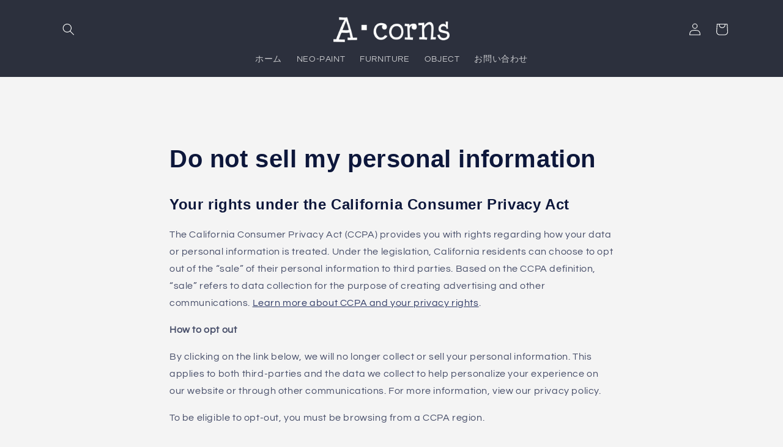

--- FILE ---
content_type: text/html; charset=utf-8
request_url: https://a-corns.jp/ko/pages/ccpa-opt-out
body_size: 19710
content:
<!doctype html>
<html class="no-js" lang="ko">
  <head>
    <meta charset="utf-8">
    <meta http-equiv="X-UA-Compatible" content="IE=edge">
    <meta name="viewport" content="width=device-width,initial-scale=1">
    <meta name="theme-color" content="">
    <link rel="canonical" href="https://a-corns.jp/ko/pages/ccpa-opt-out">
    <link rel="preconnect" href="https://cdn.shopify.com" crossorigin><link rel="icon" type="image/png" href="//a-corns.jp/cdn/shop/files/aconlogo.jpg?crop=center&height=32&v=1673512462&width=32"><link rel="preconnect" href="https://fonts.shopifycdn.com" crossorigin><title>
      개인정보 보호 선택 사항
 &ndash; A・corns</title>

    
      <meta name="description" content="당사 개인정보 보호정책에 설명된 대로 당사는 쿠키 및 유사한 기술을 포함하여 귀하와 당사 및 당사 웹사이트와의 상호작용을 통해 개인정보를 수집합니다. 또한 당사는 이 개인정보를 광고 협력업체를 포함한 제3자와 공유할 수도 있습니다. 이는 귀하의 관심사에 더욱 부합하는 광고를 다른 웹사이트에 표시하고 당사의 개인정보 보호정책에 명시된 다른 목적을 위한 것입니다. 다양한 웹사이트에서의 귀하의 활동에 기반한 맞춤형 광고를 제공하기 위해 개인정보를 공유하는 것은 특정 미국 주의 개인정보 보호법에서는 &quot;판매&quot;, &quot;공유&quot; 또는 &quot;맞춤형 광고&quot;로 간주될 수 있습니다. 거주 지역에">
    

    

<meta property="og:site_name" content="A・corns">
<meta property="og:url" content="https://a-corns.jp/ko/pages/ccpa-opt-out">
<meta property="og:title" content="개인정보 보호 선택 사항">
<meta property="og:type" content="website">
<meta property="og:description" content="당사 개인정보 보호정책에 설명된 대로 당사는 쿠키 및 유사한 기술을 포함하여 귀하와 당사 및 당사 웹사이트와의 상호작용을 통해 개인정보를 수집합니다. 또한 당사는 이 개인정보를 광고 협력업체를 포함한 제3자와 공유할 수도 있습니다. 이는 귀하의 관심사에 더욱 부합하는 광고를 다른 웹사이트에 표시하고 당사의 개인정보 보호정책에 명시된 다른 목적을 위한 것입니다. 다양한 웹사이트에서의 귀하의 활동에 기반한 맞춤형 광고를 제공하기 위해 개인정보를 공유하는 것은 특정 미국 주의 개인정보 보호법에서는 &quot;판매&quot;, &quot;공유&quot; 또는 &quot;맞춤형 광고&quot;로 간주될 수 있습니다. 거주 지역에"><meta property="og:image" content="http://a-corns.jp/cdn/shop/files/snsvis.jpg?v=1674027550">
  <meta property="og:image:secure_url" content="https://a-corns.jp/cdn/shop/files/snsvis.jpg?v=1674027550">
  <meta property="og:image:width" content="1200">
  <meta property="og:image:height" content="628"><meta name="twitter:site" content="@Acorns_ars"><meta name="twitter:card" content="summary_large_image">
<meta name="twitter:title" content="개인정보 보호 선택 사항">
<meta name="twitter:description" content="당사 개인정보 보호정책에 설명된 대로 당사는 쿠키 및 유사한 기술을 포함하여 귀하와 당사 및 당사 웹사이트와의 상호작용을 통해 개인정보를 수집합니다. 또한 당사는 이 개인정보를 광고 협력업체를 포함한 제3자와 공유할 수도 있습니다. 이는 귀하의 관심사에 더욱 부합하는 광고를 다른 웹사이트에 표시하고 당사의 개인정보 보호정책에 명시된 다른 목적을 위한 것입니다. 다양한 웹사이트에서의 귀하의 활동에 기반한 맞춤형 광고를 제공하기 위해 개인정보를 공유하는 것은 특정 미국 주의 개인정보 보호법에서는 &quot;판매&quot;, &quot;공유&quot; 또는 &quot;맞춤형 광고&quot;로 간주될 수 있습니다. 거주 지역에">


    <script src="//a-corns.jp/cdn/shop/t/2/assets/global.js?v=149496944046504657681672883940" defer="defer"></script>
    <script>window.performance && window.performance.mark && window.performance.mark('shopify.content_for_header.start');</script><meta id="shopify-digital-wallet" name="shopify-digital-wallet" content="/70288376107/digital_wallets/dialog">
<link rel="alternate" hreflang="x-default" href="https://a-corns.jp/pages/ccpa-opt-out">
<link rel="alternate" hreflang="ja" href="https://a-corns.jp/pages/ccpa-opt-out">
<link rel="alternate" hreflang="zh-Hans" href="https://a-corns.jp/zh-hans/pages/ccpa-opt-out">
<link rel="alternate" hreflang="ko" href="https://a-corns.jp/ko/pages/ccpa-opt-out">
<link rel="alternate" hreflang="fr" href="https://a-corns.jp/fr/pages/ccpa-opt-out">
<link rel="alternate" hreflang="es" href="https://a-corns.jp/es/pages/ccpa-opt-out">
<link rel="alternate" hreflang="zh-Hans-AE" href="https://a-corns.jp/zh-hans/pages/ccpa-opt-out">
<link rel="alternate" hreflang="zh-Hans-AR" href="https://a-corns.jp/zh-hans/pages/ccpa-opt-out">
<link rel="alternate" hreflang="zh-Hans-AT" href="https://a-corns.jp/zh-hans/pages/ccpa-opt-out">
<link rel="alternate" hreflang="zh-Hans-AU" href="https://a-corns.jp/zh-hans/pages/ccpa-opt-out">
<link rel="alternate" hreflang="zh-Hans-BE" href="https://a-corns.jp/zh-hans/pages/ccpa-opt-out">
<link rel="alternate" hreflang="zh-Hans-BG" href="https://a-corns.jp/zh-hans/pages/ccpa-opt-out">
<link rel="alternate" hreflang="zh-Hans-BR" href="https://a-corns.jp/zh-hans/pages/ccpa-opt-out">
<link rel="alternate" hreflang="zh-Hans-CA" href="https://a-corns.jp/zh-hans/pages/ccpa-opt-out">
<link rel="alternate" hreflang="zh-Hans-CH" href="https://a-corns.jp/zh-hans/pages/ccpa-opt-out">
<link rel="alternate" hreflang="zh-Hans-CN" href="https://a-corns.jp/zh-hans/pages/ccpa-opt-out">
<link rel="alternate" hreflang="zh-Hans-CZ" href="https://a-corns.jp/zh-hans/pages/ccpa-opt-out">
<link rel="alternate" hreflang="zh-Hans-DE" href="https://a-corns.jp/zh-hans/pages/ccpa-opt-out">
<link rel="alternate" hreflang="zh-Hans-DK" href="https://a-corns.jp/zh-hans/pages/ccpa-opt-out">
<link rel="alternate" hreflang="zh-Hans-EE" href="https://a-corns.jp/zh-hans/pages/ccpa-opt-out">
<link rel="alternate" hreflang="zh-Hans-EG" href="https://a-corns.jp/zh-hans/pages/ccpa-opt-out">
<link rel="alternate" hreflang="zh-Hans-ES" href="https://a-corns.jp/zh-hans/pages/ccpa-opt-out">
<link rel="alternate" hreflang="zh-Hans-FI" href="https://a-corns.jp/zh-hans/pages/ccpa-opt-out">
<link rel="alternate" hreflang="zh-Hans-FR" href="https://a-corns.jp/zh-hans/pages/ccpa-opt-out">
<link rel="alternate" hreflang="zh-Hans-GB" href="https://a-corns.jp/zh-hans/pages/ccpa-opt-out">
<link rel="alternate" hreflang="zh-Hans-GR" href="https://a-corns.jp/zh-hans/pages/ccpa-opt-out">
<link rel="alternate" hreflang="zh-Hans-HK" href="https://a-corns.jp/zh-hans/pages/ccpa-opt-out">
<link rel="alternate" hreflang="zh-Hans-HR" href="https://a-corns.jp/zh-hans/pages/ccpa-opt-out">
<link rel="alternate" hreflang="zh-Hans-HU" href="https://a-corns.jp/zh-hans/pages/ccpa-opt-out">
<link rel="alternate" hreflang="zh-Hans-ID" href="https://a-corns.jp/zh-hans/pages/ccpa-opt-out">
<link rel="alternate" hreflang="zh-Hans-IE" href="https://a-corns.jp/zh-hans/pages/ccpa-opt-out">
<link rel="alternate" hreflang="zh-Hans-IL" href="https://a-corns.jp/zh-hans/pages/ccpa-opt-out">
<link rel="alternate" hreflang="zh-Hans-IN" href="https://a-corns.jp/zh-hans/pages/ccpa-opt-out">
<link rel="alternate" hreflang="zh-Hans-IS" href="https://a-corns.jp/zh-hans/pages/ccpa-opt-out">
<link rel="alternate" hreflang="zh-Hans-IT" href="https://a-corns.jp/zh-hans/pages/ccpa-opt-out">
<link rel="alternate" hreflang="zh-Hans-JP" href="https://a-corns.jp/zh-hans/pages/ccpa-opt-out">
<link rel="alternate" hreflang="zh-Hans-KE" href="https://a-corns.jp/zh-hans/pages/ccpa-opt-out">
<link rel="alternate" hreflang="zh-Hans-KH" href="https://a-corns.jp/zh-hans/pages/ccpa-opt-out">
<link rel="alternate" hreflang="zh-Hans-KR" href="https://a-corns.jp/zh-hans/pages/ccpa-opt-out">
<link rel="alternate" hreflang="zh-Hans-KW" href="https://a-corns.jp/zh-hans/pages/ccpa-opt-out">
<link rel="alternate" hreflang="zh-Hans-LK" href="https://a-corns.jp/zh-hans/pages/ccpa-opt-out">
<link rel="alternate" hreflang="zh-Hans-MA" href="https://a-corns.jp/zh-hans/pages/ccpa-opt-out">
<link rel="alternate" hreflang="zh-Hans-MC" href="https://a-corns.jp/zh-hans/pages/ccpa-opt-out">
<link rel="alternate" hreflang="zh-Hans-MM" href="https://a-corns.jp/zh-hans/pages/ccpa-opt-out">
<link rel="alternate" hreflang="zh-Hans-MN" href="https://a-corns.jp/zh-hans/pages/ccpa-opt-out">
<link rel="alternate" hreflang="zh-Hans-MO" href="https://a-corns.jp/zh-hans/pages/ccpa-opt-out">
<link rel="alternate" hreflang="zh-Hans-MX" href="https://a-corns.jp/zh-hans/pages/ccpa-opt-out">
<link rel="alternate" hreflang="zh-Hans-MY" href="https://a-corns.jp/zh-hans/pages/ccpa-opt-out">
<link rel="alternate" hreflang="zh-Hans-NG" href="https://a-corns.jp/zh-hans/pages/ccpa-opt-out">
<link rel="alternate" hreflang="zh-Hans-NL" href="https://a-corns.jp/zh-hans/pages/ccpa-opt-out">
<link rel="alternate" hreflang="zh-Hans-NO" href="https://a-corns.jp/zh-hans/pages/ccpa-opt-out">
<link rel="alternate" hreflang="zh-Hans-NZ" href="https://a-corns.jp/zh-hans/pages/ccpa-opt-out">
<link rel="alternate" hreflang="zh-Hans-PE" href="https://a-corns.jp/zh-hans/pages/ccpa-opt-out">
<link rel="alternate" hreflang="zh-Hans-PH" href="https://a-corns.jp/zh-hans/pages/ccpa-opt-out">
<link rel="alternate" hreflang="zh-Hans-PL" href="https://a-corns.jp/zh-hans/pages/ccpa-opt-out">
<link rel="alternate" hreflang="zh-Hans-PT" href="https://a-corns.jp/zh-hans/pages/ccpa-opt-out">
<link rel="alternate" hreflang="zh-Hans-QA" href="https://a-corns.jp/zh-hans/pages/ccpa-opt-out">
<link rel="alternate" hreflang="zh-Hans-RU" href="https://a-corns.jp/zh-hans/pages/ccpa-opt-out">
<link rel="alternate" hreflang="zh-Hans-SA" href="https://a-corns.jp/zh-hans/pages/ccpa-opt-out">
<link rel="alternate" hreflang="zh-Hans-SE" href="https://a-corns.jp/zh-hans/pages/ccpa-opt-out">
<link rel="alternate" hreflang="zh-Hans-SG" href="https://a-corns.jp/zh-hans/pages/ccpa-opt-out">
<link rel="alternate" hreflang="zh-Hans-TH" href="https://a-corns.jp/zh-hans/pages/ccpa-opt-out">
<link rel="alternate" hreflang="zh-Hans-TR" href="https://a-corns.jp/zh-hans/pages/ccpa-opt-out">
<link rel="alternate" hreflang="zh-Hans-TW" href="https://a-corns.jp/zh-hans/pages/ccpa-opt-out">
<link rel="alternate" hreflang="zh-Hans-UA" href="https://a-corns.jp/zh-hans/pages/ccpa-opt-out">
<link rel="alternate" hreflang="zh-Hans-US" href="https://a-corns.jp/zh-hans/pages/ccpa-opt-out">
<link rel="alternate" hreflang="zh-Hans-VA" href="https://a-corns.jp/zh-hans/pages/ccpa-opt-out">
<link rel="alternate" hreflang="zh-Hans-VN" href="https://a-corns.jp/zh-hans/pages/ccpa-opt-out">
<link rel="alternate" hreflang="zh-Hans-ZA" href="https://a-corns.jp/zh-hans/pages/ccpa-opt-out">
<script async="async" src="/checkouts/internal/preloads.js?locale=ko-JP"></script>
<script id="shopify-features" type="application/json">{"accessToken":"0eb7e8b9b75e9d09c21179a9aa7e3b05","betas":["rich-media-storefront-analytics"],"domain":"a-corns.jp","predictiveSearch":false,"shopId":70288376107,"locale":"ko"}</script>
<script>var Shopify = Shopify || {};
Shopify.shop = "a-corns.myshopify.com";
Shopify.locale = "ko";
Shopify.currency = {"active":"JPY","rate":"1.0"};
Shopify.country = "JP";
Shopify.theme = {"name":"Refresh","id":141127221547,"schema_name":"Refresh","schema_version":"2.0.2","theme_store_id":1567,"role":"main"};
Shopify.theme.handle = "null";
Shopify.theme.style = {"id":null,"handle":null};
Shopify.cdnHost = "a-corns.jp/cdn";
Shopify.routes = Shopify.routes || {};
Shopify.routes.root = "/ko/";</script>
<script type="module">!function(o){(o.Shopify=o.Shopify||{}).modules=!0}(window);</script>
<script>!function(o){function n(){var o=[];function n(){o.push(Array.prototype.slice.apply(arguments))}return n.q=o,n}var t=o.Shopify=o.Shopify||{};t.loadFeatures=n(),t.autoloadFeatures=n()}(window);</script>
<script id="shop-js-analytics" type="application/json">{"pageType":"page"}</script>
<script defer="defer" async type="module" src="//a-corns.jp/cdn/shopifycloud/shop-js/modules/v2/client.init-shop-cart-sync_CMFHCOm8.ko.esm.js"></script>
<script defer="defer" async type="module" src="//a-corns.jp/cdn/shopifycloud/shop-js/modules/v2/chunk.common_Cuv8Dg_K.esm.js"></script>
<script type="module">
  await import("//a-corns.jp/cdn/shopifycloud/shop-js/modules/v2/client.init-shop-cart-sync_CMFHCOm8.ko.esm.js");
await import("//a-corns.jp/cdn/shopifycloud/shop-js/modules/v2/chunk.common_Cuv8Dg_K.esm.js");

  window.Shopify.SignInWithShop?.initShopCartSync?.({"fedCMEnabled":true,"windoidEnabled":true});

</script>
<script>(function() {
  var isLoaded = false;
  function asyncLoad() {
    if (isLoaded) return;
    isLoaded = true;
    var urls = ["https:\/\/po.kaktusapp.com\/storage\/js\/kaktus_preorder-a-corns.myshopify.com.js?ver=107\u0026shop=a-corns.myshopify.com"];
    for (var i = 0; i < urls.length; i++) {
      var s = document.createElement('script');
      s.type = 'text/javascript';
      s.async = true;
      s.src = urls[i];
      var x = document.getElementsByTagName('script')[0];
      x.parentNode.insertBefore(s, x);
    }
  };
  if(window.attachEvent) {
    window.attachEvent('onload', asyncLoad);
  } else {
    window.addEventListener('load', asyncLoad, false);
  }
})();</script>
<script id="__st">var __st={"a":70288376107,"offset":32400,"reqid":"120edaa4-f6ce-48d0-b949-dd439bc774d0-1768791753","pageurl":"a-corns.jp\/ko\/pages\/ccpa-opt-out","s":"pages-113388847403","u":"892c1df70718","p":"page","rtyp":"page","rid":113388847403};</script>
<script>window.ShopifyPaypalV4VisibilityTracking = true;</script>
<script id="captcha-bootstrap">!function(){'use strict';const t='contact',e='account',n='new_comment',o=[[t,t],['blogs',n],['comments',n],[t,'customer']],c=[[e,'customer_login'],[e,'guest_login'],[e,'recover_customer_password'],[e,'create_customer']],r=t=>t.map((([t,e])=>`form[action*='/${t}']:not([data-nocaptcha='true']) input[name='form_type'][value='${e}']`)).join(','),a=t=>()=>t?[...document.querySelectorAll(t)].map((t=>t.form)):[];function s(){const t=[...o],e=r(t);return a(e)}const i='password',u='form_key',d=['recaptcha-v3-token','g-recaptcha-response','h-captcha-response',i],f=()=>{try{return window.sessionStorage}catch{return}},m='__shopify_v',_=t=>t.elements[u];function p(t,e,n=!1){try{const o=window.sessionStorage,c=JSON.parse(o.getItem(e)),{data:r}=function(t){const{data:e,action:n}=t;return t[m]||n?{data:e,action:n}:{data:t,action:n}}(c);for(const[e,n]of Object.entries(r))t.elements[e]&&(t.elements[e].value=n);n&&o.removeItem(e)}catch(o){console.error('form repopulation failed',{error:o})}}const l='form_type',E='cptcha';function T(t){t.dataset[E]=!0}const w=window,h=w.document,L='Shopify',v='ce_forms',y='captcha';let A=!1;((t,e)=>{const n=(g='f06e6c50-85a8-45c8-87d0-21a2b65856fe',I='https://cdn.shopify.com/shopifycloud/storefront-forms-hcaptcha/ce_storefront_forms_captcha_hcaptcha.v1.5.2.iife.js',D={infoText:'hCaptcha에 의해 보호됨',privacyText:'개인정보 보호',termsText:'약관'},(t,e,n)=>{const o=w[L][v],c=o.bindForm;if(c)return c(t,g,e,D).then(n);var r;o.q.push([[t,g,e,D],n]),r=I,A||(h.body.append(Object.assign(h.createElement('script'),{id:'captcha-provider',async:!0,src:r})),A=!0)});var g,I,D;w[L]=w[L]||{},w[L][v]=w[L][v]||{},w[L][v].q=[],w[L][y]=w[L][y]||{},w[L][y].protect=function(t,e){n(t,void 0,e),T(t)},Object.freeze(w[L][y]),function(t,e,n,w,h,L){const[v,y,A,g]=function(t,e,n){const i=e?o:[],u=t?c:[],d=[...i,...u],f=r(d),m=r(i),_=r(d.filter((([t,e])=>n.includes(e))));return[a(f),a(m),a(_),s()]}(w,h,L),I=t=>{const e=t.target;return e instanceof HTMLFormElement?e:e&&e.form},D=t=>v().includes(t);t.addEventListener('submit',(t=>{const e=I(t);if(!e)return;const n=D(e)&&!e.dataset.hcaptchaBound&&!e.dataset.recaptchaBound,o=_(e),c=g().includes(e)&&(!o||!o.value);(n||c)&&t.preventDefault(),c&&!n&&(function(t){try{if(!f())return;!function(t){const e=f();if(!e)return;const n=_(t);if(!n)return;const o=n.value;o&&e.removeItem(o)}(t);const e=Array.from(Array(32),(()=>Math.random().toString(36)[2])).join('');!function(t,e){_(t)||t.append(Object.assign(document.createElement('input'),{type:'hidden',name:u})),t.elements[u].value=e}(t,e),function(t,e){const n=f();if(!n)return;const o=[...t.querySelectorAll(`input[type='${i}']`)].map((({name:t})=>t)),c=[...d,...o],r={};for(const[a,s]of new FormData(t).entries())c.includes(a)||(r[a]=s);n.setItem(e,JSON.stringify({[m]:1,action:t.action,data:r}))}(t,e)}catch(e){console.error('failed to persist form',e)}}(e),e.submit())}));const S=(t,e)=>{t&&!t.dataset[E]&&(n(t,e.some((e=>e===t))),T(t))};for(const o of['focusin','change'])t.addEventListener(o,(t=>{const e=I(t);D(e)&&S(e,y())}));const B=e.get('form_key'),M=e.get(l),P=B&&M;t.addEventListener('DOMContentLoaded',(()=>{const t=y();if(P)for(const e of t)e.elements[l].value===M&&p(e,B);[...new Set([...A(),...v().filter((t=>'true'===t.dataset.shopifyCaptcha))])].forEach((e=>S(e,t)))}))}(h,new URLSearchParams(w.location.search),n,t,e,['guest_login'])})(!0,!0)}();</script>
<script integrity="sha256-4kQ18oKyAcykRKYeNunJcIwy7WH5gtpwJnB7kiuLZ1E=" data-source-attribution="shopify.loadfeatures" defer="defer" src="//a-corns.jp/cdn/shopifycloud/storefront/assets/storefront/load_feature-a0a9edcb.js" crossorigin="anonymous"></script>
<script data-source-attribution="shopify.dynamic_checkout.dynamic.init">var Shopify=Shopify||{};Shopify.PaymentButton=Shopify.PaymentButton||{isStorefrontPortableWallets:!0,init:function(){window.Shopify.PaymentButton.init=function(){};var t=document.createElement("script");t.src="https://a-corns.jp/cdn/shopifycloud/portable-wallets/latest/portable-wallets.ko.js",t.type="module",document.head.appendChild(t)}};
</script>
<script data-source-attribution="shopify.dynamic_checkout.buyer_consent">
  function portableWalletsHideBuyerConsent(e){var t=document.getElementById("shopify-buyer-consent"),n=document.getElementById("shopify-subscription-policy-button");t&&n&&(t.classList.add("hidden"),t.setAttribute("aria-hidden","true"),n.removeEventListener("click",e))}function portableWalletsShowBuyerConsent(e){var t=document.getElementById("shopify-buyer-consent"),n=document.getElementById("shopify-subscription-policy-button");t&&n&&(t.classList.remove("hidden"),t.removeAttribute("aria-hidden"),n.addEventListener("click",e))}window.Shopify?.PaymentButton&&(window.Shopify.PaymentButton.hideBuyerConsent=portableWalletsHideBuyerConsent,window.Shopify.PaymentButton.showBuyerConsent=portableWalletsShowBuyerConsent);
</script>
<script data-source-attribution="shopify.dynamic_checkout.cart.bootstrap">document.addEventListener("DOMContentLoaded",(function(){function t(){return document.querySelector("shopify-accelerated-checkout-cart, shopify-accelerated-checkout")}if(t())Shopify.PaymentButton.init();else{new MutationObserver((function(e,n){t()&&(Shopify.PaymentButton.init(),n.disconnect())})).observe(document.body,{childList:!0,subtree:!0})}}));
</script>
<script id='scb4127' type='text/javascript' async='' src='https://a-corns.jp/cdn/shopifycloud/privacy-banner/storefront-banner.js'></script><script id="sections-script" data-sections="header,footer" defer="defer" src="//a-corns.jp/cdn/shop/t/2/compiled_assets/scripts.js?760"></script>
<script>window.performance && window.performance.mark && window.performance.mark('shopify.content_for_header.end');</script>


    <style data-shopify>
      @font-face {
  font-family: Questrial;
  font-weight: 400;
  font-style: normal;
  font-display: swap;
  src: url("//a-corns.jp/cdn/fonts/questrial/questrial_n4.66abac5d8209a647b4bf8089b0451928ef144c07.woff2") format("woff2"),
       url("//a-corns.jp/cdn/fonts/questrial/questrial_n4.e86c53e77682db9bf4b0ee2dd71f214dc16adda4.woff") format("woff");
}

      
      
      
      

      :root {
        --font-body-family: Questrial, sans-serif;
        --font-body-style: normal;
        --font-body-weight: 400;
        --font-body-weight-bold: 700;

        --font-heading-family: Helvetica, Arial, sans-serif;
        --font-heading-style: normal;
        --font-heading-weight: 700;

        --font-body-scale: 1.0;
        --font-heading-scale: 1.0;

        --color-base-text: 13, 23, 59;
        --color-shadow: 13, 23, 59;
        --color-base-background-1: 244, 244, 244;
        --color-base-background-2: 255, 255, 255;
        --color-base-solid-button-labels: 255, 255, 255;
        --color-base-outline-button-labels: 14, 27, 77;
        --color-base-accent-1: 44, 48, 61;
        --color-base-accent-2: 70, 70, 70;
        --payment-terms-background-color: #f4f4f4;

        --gradient-base-background-1: #f4f4f4;
        --gradient-base-background-2: #FFFFFF;
        --gradient-base-accent-1: #2c303d;
        --gradient-base-accent-2: #464646;

        --media-padding: px;
        --media-border-opacity: 0.1;
        --media-border-width: 0px;
        --media-radius: 10px;
        --media-shadow-opacity: 0.0;
        --media-shadow-horizontal-offset: 0px;
        --media-shadow-vertical-offset: 4px;
        --media-shadow-blur-radius: 5px;
        --media-shadow-visible: 0;

        --page-width: 120rem;
        --page-width-margin: 0rem;

        --product-card-image-padding: 0.0rem;
        --product-card-corner-radius: 1.0rem;
        --product-card-text-alignment: left;
        --product-card-border-width: 0.1rem;
        --product-card-border-opacity: 0.1;
        --product-card-shadow-opacity: 0.0;
        --product-card-shadow-visible: 0;
        --product-card-shadow-horizontal-offset: 0.4rem;
        --product-card-shadow-vertical-offset: 0.4rem;
        --product-card-shadow-blur-radius: 0.0rem;

        --collection-card-image-padding: 0.0rem;
        --collection-card-corner-radius: 1.0rem;
        --collection-card-text-alignment: left;
        --collection-card-border-width: 0.1rem;
        --collection-card-border-opacity: 0.65;
        --collection-card-shadow-opacity: 0.0;
        --collection-card-shadow-visible: 0;
        --collection-card-shadow-horizontal-offset: 0.0rem;
        --collection-card-shadow-vertical-offset: 0.4rem;
        --collection-card-shadow-blur-radius: 0.5rem;

        --blog-card-image-padding: 1.6rem;
        --blog-card-corner-radius: 1.8rem;
        --blog-card-text-alignment: left;
        --blog-card-border-width: 0.1rem;
        --blog-card-border-opacity: 1.0;
        --blog-card-shadow-opacity: 0.0;
        --blog-card-shadow-visible: 0;
        --blog-card-shadow-horizontal-offset: 0.0rem;
        --blog-card-shadow-vertical-offset: 0.4rem;
        --blog-card-shadow-blur-radius: 0.5rem;

        --badge-corner-radius: 0.0rem;

        --popup-border-width: 1px;
        --popup-border-opacity: 0.1;
        --popup-corner-radius: 18px;
        --popup-shadow-opacity: 0.0;
        --popup-shadow-horizontal-offset: 0px;
        --popup-shadow-vertical-offset: 4px;
        --popup-shadow-blur-radius: 5px;

        --drawer-border-width: 0px;
        --drawer-border-opacity: 0.1;
        --drawer-shadow-opacity: 0.0;
        --drawer-shadow-horizontal-offset: 0px;
        --drawer-shadow-vertical-offset: 4px;
        --drawer-shadow-blur-radius: 5px;

        --spacing-sections-desktop: 0px;
        --spacing-sections-mobile: 0px;

        --grid-desktop-vertical-spacing: 28px;
        --grid-desktop-horizontal-spacing: 28px;
        --grid-mobile-vertical-spacing: 14px;
        --grid-mobile-horizontal-spacing: 14px;

        --text-boxes-border-opacity: 0.1;
        --text-boxes-border-width: 0px;
        --text-boxes-radius: 10px;
        --text-boxes-shadow-opacity: 0.0;
        --text-boxes-shadow-visible: 0;
        --text-boxes-shadow-horizontal-offset: 0px;
        --text-boxes-shadow-vertical-offset: 4px;
        --text-boxes-shadow-blur-radius: 5px;

        --buttons-radius: 40px;
        --buttons-radius-outset: 41px;
        --buttons-border-width: 1px;
        --buttons-border-opacity: 1.0;
        --buttons-shadow-opacity: 0.0;
        --buttons-shadow-visible: 0;
        --buttons-shadow-horizontal-offset: 0px;
        --buttons-shadow-vertical-offset: 4px;
        --buttons-shadow-blur-radius: 5px;
        --buttons-border-offset: 0.3px;

        --inputs-radius: 10px;
        --inputs-border-width: 1px;
        --inputs-border-opacity: 0.55;
        --inputs-shadow-opacity: 0.0;
        --inputs-shadow-horizontal-offset: 0px;
        --inputs-margin-offset: 0px;
        --inputs-shadow-vertical-offset: 4px;
        --inputs-shadow-blur-radius: 5px;
        --inputs-radius-outset: 11px;

        --variant-pills-radius: 40px;
        --variant-pills-border-width: 1px;
        --variant-pills-border-opacity: 0.55;
        --variant-pills-shadow-opacity: 0.0;
        --variant-pills-shadow-horizontal-offset: 0px;
        --variant-pills-shadow-vertical-offset: 4px;
        --variant-pills-shadow-blur-radius: 5px;
      }

      *,
      *::before,
      *::after {
        box-sizing: inherit;
      }

      html {
        box-sizing: border-box;
        font-size: calc(var(--font-body-scale) * 62.5%);
        height: 100%;
      }

      body {
        display: grid;
        grid-template-rows: auto auto 1fr auto;
        grid-template-columns: 100%;
        min-height: 100%;
        margin: 0;
        font-size: 1.5rem;
        letter-spacing: 0.06rem;
        line-height: calc(1 + 0.8 / var(--font-body-scale));
        font-family: var(--font-body-family);
        font-style: var(--font-body-style);
        font-weight: var(--font-body-weight);
      }

      @media screen and (min-width: 750px) {
        body {
          font-size: 1.6rem;
        }
      }
    </style>

    <link href="//a-corns.jp/cdn/shop/t/2/assets/base.css?v=88290808517547527771672883941" rel="stylesheet" type="text/css" media="all" />
<link rel="preload" as="font" href="//a-corns.jp/cdn/fonts/questrial/questrial_n4.66abac5d8209a647b4bf8089b0451928ef144c07.woff2" type="font/woff2" crossorigin><link rel="stylesheet" href="//a-corns.jp/cdn/shop/t/2/assets/component-predictive-search.css?v=83512081251802922551672883940" media="print" onload="this.media='all'"><script>document.documentElement.className = document.documentElement.className.replace('no-js', 'js');
    if (Shopify.designMode) {
      document.documentElement.classList.add('shopify-design-mode');
    }
    </script>
  
<!-- hasigo_pre_order -->

<!-- /hasigo_pre_order -->

<link href="https://monorail-edge.shopifysvc.com" rel="dns-prefetch">
<script>(function(){if ("sendBeacon" in navigator && "performance" in window) {try {var session_token_from_headers = performance.getEntriesByType('navigation')[0].serverTiming.find(x => x.name == '_s').description;} catch {var session_token_from_headers = undefined;}var session_cookie_matches = document.cookie.match(/_shopify_s=([^;]*)/);var session_token_from_cookie = session_cookie_matches && session_cookie_matches.length === 2 ? session_cookie_matches[1] : "";var session_token = session_token_from_headers || session_token_from_cookie || "";function handle_abandonment_event(e) {var entries = performance.getEntries().filter(function(entry) {return /monorail-edge.shopifysvc.com/.test(entry.name);});if (!window.abandonment_tracked && entries.length === 0) {window.abandonment_tracked = true;var currentMs = Date.now();var navigation_start = performance.timing.navigationStart;var payload = {shop_id: 70288376107,url: window.location.href,navigation_start,duration: currentMs - navigation_start,session_token,page_type: "page"};window.navigator.sendBeacon("https://monorail-edge.shopifysvc.com/v1/produce", JSON.stringify({schema_id: "online_store_buyer_site_abandonment/1.1",payload: payload,metadata: {event_created_at_ms: currentMs,event_sent_at_ms: currentMs}}));}}window.addEventListener('pagehide', handle_abandonment_event);}}());</script>
<script id="web-pixels-manager-setup">(function e(e,d,r,n,o){if(void 0===o&&(o={}),!Boolean(null===(a=null===(i=window.Shopify)||void 0===i?void 0:i.analytics)||void 0===a?void 0:a.replayQueue)){var i,a;window.Shopify=window.Shopify||{};var t=window.Shopify;t.analytics=t.analytics||{};var s=t.analytics;s.replayQueue=[],s.publish=function(e,d,r){return s.replayQueue.push([e,d,r]),!0};try{self.performance.mark("wpm:start")}catch(e){}var l=function(){var e={modern:/Edge?\/(1{2}[4-9]|1[2-9]\d|[2-9]\d{2}|\d{4,})\.\d+(\.\d+|)|Firefox\/(1{2}[4-9]|1[2-9]\d|[2-9]\d{2}|\d{4,})\.\d+(\.\d+|)|Chrom(ium|e)\/(9{2}|\d{3,})\.\d+(\.\d+|)|(Maci|X1{2}).+ Version\/(15\.\d+|(1[6-9]|[2-9]\d|\d{3,})\.\d+)([,.]\d+|)( \(\w+\)|)( Mobile\/\w+|) Safari\/|Chrome.+OPR\/(9{2}|\d{3,})\.\d+\.\d+|(CPU[ +]OS|iPhone[ +]OS|CPU[ +]iPhone|CPU IPhone OS|CPU iPad OS)[ +]+(15[._]\d+|(1[6-9]|[2-9]\d|\d{3,})[._]\d+)([._]\d+|)|Android:?[ /-](13[3-9]|1[4-9]\d|[2-9]\d{2}|\d{4,})(\.\d+|)(\.\d+|)|Android.+Firefox\/(13[5-9]|1[4-9]\d|[2-9]\d{2}|\d{4,})\.\d+(\.\d+|)|Android.+Chrom(ium|e)\/(13[3-9]|1[4-9]\d|[2-9]\d{2}|\d{4,})\.\d+(\.\d+|)|SamsungBrowser\/([2-9]\d|\d{3,})\.\d+/,legacy:/Edge?\/(1[6-9]|[2-9]\d|\d{3,})\.\d+(\.\d+|)|Firefox\/(5[4-9]|[6-9]\d|\d{3,})\.\d+(\.\d+|)|Chrom(ium|e)\/(5[1-9]|[6-9]\d|\d{3,})\.\d+(\.\d+|)([\d.]+$|.*Safari\/(?![\d.]+ Edge\/[\d.]+$))|(Maci|X1{2}).+ Version\/(10\.\d+|(1[1-9]|[2-9]\d|\d{3,})\.\d+)([,.]\d+|)( \(\w+\)|)( Mobile\/\w+|) Safari\/|Chrome.+OPR\/(3[89]|[4-9]\d|\d{3,})\.\d+\.\d+|(CPU[ +]OS|iPhone[ +]OS|CPU[ +]iPhone|CPU IPhone OS|CPU iPad OS)[ +]+(10[._]\d+|(1[1-9]|[2-9]\d|\d{3,})[._]\d+)([._]\d+|)|Android:?[ /-](13[3-9]|1[4-9]\d|[2-9]\d{2}|\d{4,})(\.\d+|)(\.\d+|)|Mobile Safari.+OPR\/([89]\d|\d{3,})\.\d+\.\d+|Android.+Firefox\/(13[5-9]|1[4-9]\d|[2-9]\d{2}|\d{4,})\.\d+(\.\d+|)|Android.+Chrom(ium|e)\/(13[3-9]|1[4-9]\d|[2-9]\d{2}|\d{4,})\.\d+(\.\d+|)|Android.+(UC? ?Browser|UCWEB|U3)[ /]?(15\.([5-9]|\d{2,})|(1[6-9]|[2-9]\d|\d{3,})\.\d+)\.\d+|SamsungBrowser\/(5\.\d+|([6-9]|\d{2,})\.\d+)|Android.+MQ{2}Browser\/(14(\.(9|\d{2,})|)|(1[5-9]|[2-9]\d|\d{3,})(\.\d+|))(\.\d+|)|K[Aa][Ii]OS\/(3\.\d+|([4-9]|\d{2,})\.\d+)(\.\d+|)/},d=e.modern,r=e.legacy,n=navigator.userAgent;return n.match(d)?"modern":n.match(r)?"legacy":"unknown"}(),u="modern"===l?"modern":"legacy",c=(null!=n?n:{modern:"",legacy:""})[u],f=function(e){return[e.baseUrl,"/wpm","/b",e.hashVersion,"modern"===e.buildTarget?"m":"l",".js"].join("")}({baseUrl:d,hashVersion:r,buildTarget:u}),m=function(e){var d=e.version,r=e.bundleTarget,n=e.surface,o=e.pageUrl,i=e.monorailEndpoint;return{emit:function(e){var a=e.status,t=e.errorMsg,s=(new Date).getTime(),l=JSON.stringify({metadata:{event_sent_at_ms:s},events:[{schema_id:"web_pixels_manager_load/3.1",payload:{version:d,bundle_target:r,page_url:o,status:a,surface:n,error_msg:t},metadata:{event_created_at_ms:s}}]});if(!i)return console&&console.warn&&console.warn("[Web Pixels Manager] No Monorail endpoint provided, skipping logging."),!1;try{return self.navigator.sendBeacon.bind(self.navigator)(i,l)}catch(e){}var u=new XMLHttpRequest;try{return u.open("POST",i,!0),u.setRequestHeader("Content-Type","text/plain"),u.send(l),!0}catch(e){return console&&console.warn&&console.warn("[Web Pixels Manager] Got an unhandled error while logging to Monorail."),!1}}}}({version:r,bundleTarget:l,surface:e.surface,pageUrl:self.location.href,monorailEndpoint:e.monorailEndpoint});try{o.browserTarget=l,function(e){var d=e.src,r=e.async,n=void 0===r||r,o=e.onload,i=e.onerror,a=e.sri,t=e.scriptDataAttributes,s=void 0===t?{}:t,l=document.createElement("script"),u=document.querySelector("head"),c=document.querySelector("body");if(l.async=n,l.src=d,a&&(l.integrity=a,l.crossOrigin="anonymous"),s)for(var f in s)if(Object.prototype.hasOwnProperty.call(s,f))try{l.dataset[f]=s[f]}catch(e){}if(o&&l.addEventListener("load",o),i&&l.addEventListener("error",i),u)u.appendChild(l);else{if(!c)throw new Error("Did not find a head or body element to append the script");c.appendChild(l)}}({src:f,async:!0,onload:function(){if(!function(){var e,d;return Boolean(null===(d=null===(e=window.Shopify)||void 0===e?void 0:e.analytics)||void 0===d?void 0:d.initialized)}()){var d=window.webPixelsManager.init(e)||void 0;if(d){var r=window.Shopify.analytics;r.replayQueue.forEach((function(e){var r=e[0],n=e[1],o=e[2];d.publishCustomEvent(r,n,o)})),r.replayQueue=[],r.publish=d.publishCustomEvent,r.visitor=d.visitor,r.initialized=!0}}},onerror:function(){return m.emit({status:"failed",errorMsg:"".concat(f," has failed to load")})},sri:function(e){var d=/^sha384-[A-Za-z0-9+/=]+$/;return"string"==typeof e&&d.test(e)}(c)?c:"",scriptDataAttributes:o}),m.emit({status:"loading"})}catch(e){m.emit({status:"failed",errorMsg:(null==e?void 0:e.message)||"Unknown error"})}}})({shopId: 70288376107,storefrontBaseUrl: "https://a-corns.jp",extensionsBaseUrl: "https://extensions.shopifycdn.com/cdn/shopifycloud/web-pixels-manager",monorailEndpoint: "https://monorail-edge.shopifysvc.com/unstable/produce_batch",surface: "storefront-renderer",enabledBetaFlags: ["2dca8a86"],webPixelsConfigList: [{"id":"shopify-app-pixel","configuration":"{}","eventPayloadVersion":"v1","runtimeContext":"STRICT","scriptVersion":"0450","apiClientId":"shopify-pixel","type":"APP","privacyPurposes":["ANALYTICS","MARKETING"]},{"id":"shopify-custom-pixel","eventPayloadVersion":"v1","runtimeContext":"LAX","scriptVersion":"0450","apiClientId":"shopify-pixel","type":"CUSTOM","privacyPurposes":["ANALYTICS","MARKETING"]}],isMerchantRequest: false,initData: {"shop":{"name":"A・corns","paymentSettings":{"currencyCode":"JPY"},"myshopifyDomain":"a-corns.myshopify.com","countryCode":"JP","storefrontUrl":"https:\/\/a-corns.jp\/ko"},"customer":null,"cart":null,"checkout":null,"productVariants":[],"purchasingCompany":null},},"https://a-corns.jp/cdn","fcfee988w5aeb613cpc8e4bc33m6693e112",{"modern":"","legacy":""},{"shopId":"70288376107","storefrontBaseUrl":"https:\/\/a-corns.jp","extensionBaseUrl":"https:\/\/extensions.shopifycdn.com\/cdn\/shopifycloud\/web-pixels-manager","surface":"storefront-renderer","enabledBetaFlags":"[\"2dca8a86\"]","isMerchantRequest":"false","hashVersion":"fcfee988w5aeb613cpc8e4bc33m6693e112","publish":"custom","events":"[[\"page_viewed\",{}]]"});</script><script>
  window.ShopifyAnalytics = window.ShopifyAnalytics || {};
  window.ShopifyAnalytics.meta = window.ShopifyAnalytics.meta || {};
  window.ShopifyAnalytics.meta.currency = 'JPY';
  var meta = {"page":{"pageType":"page","resourceType":"page","resourceId":113388847403,"requestId":"120edaa4-f6ce-48d0-b949-dd439bc774d0-1768791753"}};
  for (var attr in meta) {
    window.ShopifyAnalytics.meta[attr] = meta[attr];
  }
</script>
<script class="analytics">
  (function () {
    var customDocumentWrite = function(content) {
      var jquery = null;

      if (window.jQuery) {
        jquery = window.jQuery;
      } else if (window.Checkout && window.Checkout.$) {
        jquery = window.Checkout.$;
      }

      if (jquery) {
        jquery('body').append(content);
      }
    };

    var hasLoggedConversion = function(token) {
      if (token) {
        return document.cookie.indexOf('loggedConversion=' + token) !== -1;
      }
      return false;
    }

    var setCookieIfConversion = function(token) {
      if (token) {
        var twoMonthsFromNow = new Date(Date.now());
        twoMonthsFromNow.setMonth(twoMonthsFromNow.getMonth() + 2);

        document.cookie = 'loggedConversion=' + token + '; expires=' + twoMonthsFromNow;
      }
    }

    var trekkie = window.ShopifyAnalytics.lib = window.trekkie = window.trekkie || [];
    if (trekkie.integrations) {
      return;
    }
    trekkie.methods = [
      'identify',
      'page',
      'ready',
      'track',
      'trackForm',
      'trackLink'
    ];
    trekkie.factory = function(method) {
      return function() {
        var args = Array.prototype.slice.call(arguments);
        args.unshift(method);
        trekkie.push(args);
        return trekkie;
      };
    };
    for (var i = 0; i < trekkie.methods.length; i++) {
      var key = trekkie.methods[i];
      trekkie[key] = trekkie.factory(key);
    }
    trekkie.load = function(config) {
      trekkie.config = config || {};
      trekkie.config.initialDocumentCookie = document.cookie;
      var first = document.getElementsByTagName('script')[0];
      var script = document.createElement('script');
      script.type = 'text/javascript';
      script.onerror = function(e) {
        var scriptFallback = document.createElement('script');
        scriptFallback.type = 'text/javascript';
        scriptFallback.onerror = function(error) {
                var Monorail = {
      produce: function produce(monorailDomain, schemaId, payload) {
        var currentMs = new Date().getTime();
        var event = {
          schema_id: schemaId,
          payload: payload,
          metadata: {
            event_created_at_ms: currentMs,
            event_sent_at_ms: currentMs
          }
        };
        return Monorail.sendRequest("https://" + monorailDomain + "/v1/produce", JSON.stringify(event));
      },
      sendRequest: function sendRequest(endpointUrl, payload) {
        // Try the sendBeacon API
        if (window && window.navigator && typeof window.navigator.sendBeacon === 'function' && typeof window.Blob === 'function' && !Monorail.isIos12()) {
          var blobData = new window.Blob([payload], {
            type: 'text/plain'
          });

          if (window.navigator.sendBeacon(endpointUrl, blobData)) {
            return true;
          } // sendBeacon was not successful

        } // XHR beacon

        var xhr = new XMLHttpRequest();

        try {
          xhr.open('POST', endpointUrl);
          xhr.setRequestHeader('Content-Type', 'text/plain');
          xhr.send(payload);
        } catch (e) {
          console.log(e);
        }

        return false;
      },
      isIos12: function isIos12() {
        return window.navigator.userAgent.lastIndexOf('iPhone; CPU iPhone OS 12_') !== -1 || window.navigator.userAgent.lastIndexOf('iPad; CPU OS 12_') !== -1;
      }
    };
    Monorail.produce('monorail-edge.shopifysvc.com',
      'trekkie_storefront_load_errors/1.1',
      {shop_id: 70288376107,
      theme_id: 141127221547,
      app_name: "storefront",
      context_url: window.location.href,
      source_url: "//a-corns.jp/cdn/s/trekkie.storefront.cd680fe47e6c39ca5d5df5f0a32d569bc48c0f27.min.js"});

        };
        scriptFallback.async = true;
        scriptFallback.src = '//a-corns.jp/cdn/s/trekkie.storefront.cd680fe47e6c39ca5d5df5f0a32d569bc48c0f27.min.js';
        first.parentNode.insertBefore(scriptFallback, first);
      };
      script.async = true;
      script.src = '//a-corns.jp/cdn/s/trekkie.storefront.cd680fe47e6c39ca5d5df5f0a32d569bc48c0f27.min.js';
      first.parentNode.insertBefore(script, first);
    };
    trekkie.load(
      {"Trekkie":{"appName":"storefront","development":false,"defaultAttributes":{"shopId":70288376107,"isMerchantRequest":null,"themeId":141127221547,"themeCityHash":"180444561274079052","contentLanguage":"ko","currency":"JPY","eventMetadataId":"34fe7bdb-bf98-4779-b037-86b70bec7eab"},"isServerSideCookieWritingEnabled":true,"monorailRegion":"shop_domain","enabledBetaFlags":["65f19447"]},"Session Attribution":{},"S2S":{"facebookCapiEnabled":false,"source":"trekkie-storefront-renderer","apiClientId":580111}}
    );

    var loaded = false;
    trekkie.ready(function() {
      if (loaded) return;
      loaded = true;

      window.ShopifyAnalytics.lib = window.trekkie;

      var originalDocumentWrite = document.write;
      document.write = customDocumentWrite;
      try { window.ShopifyAnalytics.merchantGoogleAnalytics.call(this); } catch(error) {};
      document.write = originalDocumentWrite;

      window.ShopifyAnalytics.lib.page(null,{"pageType":"page","resourceType":"page","resourceId":113388847403,"requestId":"120edaa4-f6ce-48d0-b949-dd439bc774d0-1768791753","shopifyEmitted":true});

      var match = window.location.pathname.match(/checkouts\/(.+)\/(thank_you|post_purchase)/)
      var token = match? match[1]: undefined;
      if (!hasLoggedConversion(token)) {
        setCookieIfConversion(token);
        
      }
    });


        var eventsListenerScript = document.createElement('script');
        eventsListenerScript.async = true;
        eventsListenerScript.src = "//a-corns.jp/cdn/shopifycloud/storefront/assets/shop_events_listener-3da45d37.js";
        document.getElementsByTagName('head')[0].appendChild(eventsListenerScript);

})();</script>
<script
  defer
  src="https://a-corns.jp/cdn/shopifycloud/perf-kit/shopify-perf-kit-3.0.4.min.js"
  data-application="storefront-renderer"
  data-shop-id="70288376107"
  data-render-region="gcp-us-central1"
  data-page-type="page"
  data-theme-instance-id="141127221547"
  data-theme-name="Refresh"
  data-theme-version="2.0.2"
  data-monorail-region="shop_domain"
  data-resource-timing-sampling-rate="10"
  data-shs="true"
  data-shs-beacon="true"
  data-shs-export-with-fetch="true"
  data-shs-logs-sample-rate="1"
  data-shs-beacon-endpoint="https://a-corns.jp/api/collect"
></script>
</head>

  <body class="gradient">
    <a class="skip-to-content-link button visually-hidden" href="#MainContent">
      콘텐츠로 건너뛰기
    </a>

<script src="//a-corns.jp/cdn/shop/t/2/assets/cart.js?v=83971781268232213281672883939" defer="defer"></script>

<style>
  .drawer {
    visibility: hidden;
  }
</style>

<cart-drawer class="drawer is-empty">
  <div id="CartDrawer" class="cart-drawer">
    <div id="CartDrawer-Overlay"class="cart-drawer__overlay"></div>
    <div class="drawer__inner" role="dialog" aria-modal="true" aria-label="카트" tabindex="-1"><div class="drawer__inner-empty">
          <div class="cart-drawer__warnings center">
            <div class="cart-drawer__empty-content">
              <h2 class="cart__empty-text">카트가 비어 있습니다</h2>
              <button class="drawer__close" type="button" onclick="this.closest('cart-drawer').close()" aria-label="닫기"><svg xmlns="http://www.w3.org/2000/svg" aria-hidden="true" focusable="false" role="presentation" class="icon icon-close" fill="none" viewBox="0 0 18 17">
  <path d="M.865 15.978a.5.5 0 00.707.707l7.433-7.431 7.579 7.282a.501.501 0 00.846-.37.5.5 0 00-.153-.351L9.712 8.546l7.417-7.416a.5.5 0 10-.707-.708L8.991 7.853 1.413.573a.5.5 0 10-.693.72l7.563 7.268-7.418 7.417z" fill="currentColor">
</svg>
</button>
              <a href="/ko/collections/all" class="button">
                쇼핑 계속하기
              </a><p class="cart__login-title h3">계정이 있습니까?</p>
                <p class="cart__login-paragraph">
                  더 빠르게 결제하려면 <a href="https://shopify.com/70288376107/account?locale=ko&region_country=JP" class="link underlined-link">로그인</a>하십시오.
                </p></div>
          </div></div><div class="drawer__header">
        <h2 class="drawer__heading">카트</h2>
        <button class="drawer__close" type="button" onclick="this.closest('cart-drawer').close()" aria-label="닫기"><svg xmlns="http://www.w3.org/2000/svg" aria-hidden="true" focusable="false" role="presentation" class="icon icon-close" fill="none" viewBox="0 0 18 17">
  <path d="M.865 15.978a.5.5 0 00.707.707l7.433-7.431 7.579 7.282a.501.501 0 00.846-.37.5.5 0 00-.153-.351L9.712 8.546l7.417-7.416a.5.5 0 10-.707-.708L8.991 7.853 1.413.573a.5.5 0 10-.693.72l7.563 7.268-7.418 7.417z" fill="currentColor">
</svg>
</button>
      </div>
      <cart-drawer-items class=" is-empty">
        <form action="/ko/cart" id="CartDrawer-Form" class="cart__contents cart-drawer__form" method="post">
          <div id="CartDrawer-CartItems" class="drawer__contents js-contents"><p id="CartDrawer-LiveRegionText" class="visually-hidden" role="status"></p>
            <p id="CartDrawer-LineItemStatus" class="visually-hidden" aria-hidden="true" role="status">로드하는 중...</p>
          </div>
          <div id="CartDrawer-CartErrors" role="alert"></div>
        </form>
      </cart-drawer-items>
      <div class="drawer__footer"><!-- Start blocks-->
        <!-- Subtotals-->

        <div class="cart-drawer__footer" >
          <div class="totals" role="status">
            <h2 class="totals__subtotal">소계</h2>
            <p class="totals__subtotal-value">¥0 JPY</p>
          </div>

          <div></div>

          <small class="tax-note caption-large rte">세금이 포함된 가격입니다. 결제 시 <a href="/ko/policies/shipping-policy">배송료</a> 가 계산됨
</small>
        </div>

        <!-- CTAs -->

        <div class="cart__ctas" >
          <noscript>
            <button type="submit" class="cart__update-button button button--secondary" form="CartDrawer-Form">
              업데이트
            </button>
          </noscript>

          <button type="submit" id="CartDrawer-Checkout" class="cart__checkout-button button" name="checkout" form="CartDrawer-Form" disabled>
            결제
          </button>
        </div>
      </div>
    </div>
  </div>
</cart-drawer>

<script>
  document.addEventListener('DOMContentLoaded', function() {
    function isIE() {
      const ua = window.navigator.userAgent;
      const msie = ua.indexOf('MSIE ');
      const trident = ua.indexOf('Trident/');

      return (msie > 0 || trident > 0);
    }

    if (!isIE()) return;
    const cartSubmitInput = document.createElement('input');
    cartSubmitInput.setAttribute('name', 'checkout');
    cartSubmitInput.setAttribute('type', 'hidden');
    document.querySelector('#cart').appendChild(cartSubmitInput);
    document.querySelector('#checkout').addEventListener('click', function(event) {
      document.querySelector('#cart').submit();
    });
  });
</script>

<div id="shopify-section-announcement-bar" class="shopify-section"><div class="announcement-bar color-accent-1 gradient" role="region" aria-label="공지" ></div>
</div>
    <div id="shopify-section-header" class="shopify-section section-header"><link rel="stylesheet" href="//a-corns.jp/cdn/shop/t/2/assets/component-list-menu.css?v=151968516119678728991672883940" media="print" onload="this.media='all'">
<link rel="stylesheet" href="//a-corns.jp/cdn/shop/t/2/assets/component-search.css?v=96455689198851321781672883939" media="print" onload="this.media='all'">
<link rel="stylesheet" href="//a-corns.jp/cdn/shop/t/2/assets/component-menu-drawer.css?v=182311192829367774911672883939" media="print" onload="this.media='all'">
<link rel="stylesheet" href="//a-corns.jp/cdn/shop/t/2/assets/component-cart-notification.css?v=183358051719344305851672883939" media="print" onload="this.media='all'">
<link rel="stylesheet" href="//a-corns.jp/cdn/shop/t/2/assets/component-cart-items.css?v=23917223812499722491672883941" media="print" onload="this.media='all'"><link rel="stylesheet" href="//a-corns.jp/cdn/shop/t/2/assets/component-price.css?v=65402837579211014041672883939" media="print" onload="this.media='all'">
  <link rel="stylesheet" href="//a-corns.jp/cdn/shop/t/2/assets/component-loading-overlay.css?v=167310470843593579841672883941" media="print" onload="this.media='all'"><link rel="stylesheet" href="//a-corns.jp/cdn/shop/t/2/assets/component-mega-menu.css?v=177496590996265276461672883941" media="print" onload="this.media='all'">
  <noscript><link href="//a-corns.jp/cdn/shop/t/2/assets/component-mega-menu.css?v=177496590996265276461672883941" rel="stylesheet" type="text/css" media="all" /></noscript><link href="//a-corns.jp/cdn/shop/t/2/assets/component-cart-drawer.css?v=35930391193938886121672883939" rel="stylesheet" type="text/css" media="all" />
  <link href="//a-corns.jp/cdn/shop/t/2/assets/component-cart.css?v=61086454150987525971672883941" rel="stylesheet" type="text/css" media="all" />
  <link href="//a-corns.jp/cdn/shop/t/2/assets/component-totals.css?v=86168756436424464851672883939" rel="stylesheet" type="text/css" media="all" />
  <link href="//a-corns.jp/cdn/shop/t/2/assets/component-price.css?v=65402837579211014041672883939" rel="stylesheet" type="text/css" media="all" />
  <link href="//a-corns.jp/cdn/shop/t/2/assets/component-discounts.css?v=152760482443307489271672883940" rel="stylesheet" type="text/css" media="all" />
  <link href="//a-corns.jp/cdn/shop/t/2/assets/component-loading-overlay.css?v=167310470843593579841672883941" rel="stylesheet" type="text/css" media="all" />
<noscript><link href="//a-corns.jp/cdn/shop/t/2/assets/component-list-menu.css?v=151968516119678728991672883940" rel="stylesheet" type="text/css" media="all" /></noscript>
<noscript><link href="//a-corns.jp/cdn/shop/t/2/assets/component-search.css?v=96455689198851321781672883939" rel="stylesheet" type="text/css" media="all" /></noscript>
<noscript><link href="//a-corns.jp/cdn/shop/t/2/assets/component-menu-drawer.css?v=182311192829367774911672883939" rel="stylesheet" type="text/css" media="all" /></noscript>
<noscript><link href="//a-corns.jp/cdn/shop/t/2/assets/component-cart-notification.css?v=183358051719344305851672883939" rel="stylesheet" type="text/css" media="all" /></noscript>
<noscript><link href="//a-corns.jp/cdn/shop/t/2/assets/component-cart-items.css?v=23917223812499722491672883941" rel="stylesheet" type="text/css" media="all" /></noscript>

<style>
  header-drawer {
    justify-self: start;
    margin-left: -1.2rem;
  }

  .header__heading-logo {
    max-width: 190px;
  }

  @media screen and (min-width: 990px) {
    header-drawer {
      display: none;
    }
  }

  .menu-drawer-container {
    display: flex;
  }

  .list-menu {
    list-style: none;
    padding: 0;
    margin: 0;
  }

  .list-menu--inline {
    display: inline-flex;
    flex-wrap: wrap;
  }

  summary.list-menu__item {
    padding-right: 2.7rem;
  }

  .list-menu__item {
    display: flex;
    align-items: center;
    line-height: calc(1 + 0.3 / var(--font-body-scale));
  }

  .list-menu__item--link {
    text-decoration: none;
    padding-bottom: 1rem;
    padding-top: 1rem;
    line-height: calc(1 + 0.8 / var(--font-body-scale));
  }

  @media screen and (min-width: 750px) {
    .list-menu__item--link {
      padding-bottom: 0.5rem;
      padding-top: 0.5rem;
    }
  }
</style><style data-shopify>.header {
    padding-top: 10px;
    padding-bottom: 4px;
  }

  .section-header {
    margin-bottom: 0px;
  }

  @media screen and (min-width: 750px) {
    .section-header {
      margin-bottom: 0px;
    }
  }

  @media screen and (min-width: 990px) {
    .header {
      padding-top: 20px;
      padding-bottom: 8px;
    }
  }</style><script src="//a-corns.jp/cdn/shop/t/2/assets/details-disclosure.js?v=153497636716254413831672883941" defer="defer"></script>
<script src="//a-corns.jp/cdn/shop/t/2/assets/details-modal.js?v=4511761896672669691672883941" defer="defer"></script>
<script src="//a-corns.jp/cdn/shop/t/2/assets/cart-notification.js?v=160453272920806432391672883939" defer="defer"></script><script src="//a-corns.jp/cdn/shop/t/2/assets/cart-drawer.js?v=44260131999403604181672883940" defer="defer"></script><svg xmlns="http://www.w3.org/2000/svg" class="hidden">
  <symbol id="icon-search" viewbox="0 0 18 19" fill="none">
    <path fill-rule="evenodd" clip-rule="evenodd" d="M11.03 11.68A5.784 5.784 0 112.85 3.5a5.784 5.784 0 018.18 8.18zm.26 1.12a6.78 6.78 0 11.72-.7l5.4 5.4a.5.5 0 11-.71.7l-5.41-5.4z" fill="currentColor"/>
  </symbol>

  <symbol id="icon-close" class="icon icon-close" fill="none" viewBox="0 0 18 17">
    <path d="M.865 15.978a.5.5 0 00.707.707l7.433-7.431 7.579 7.282a.501.501 0 00.846-.37.5.5 0 00-.153-.351L9.712 8.546l7.417-7.416a.5.5 0 10-.707-.708L8.991 7.853 1.413.573a.5.5 0 10-.693.72l7.563 7.268-7.418 7.417z" fill="currentColor">
  </symbol>
</svg>
<sticky-header class="header-wrapper color-accent-1 gradient">
  <header class="header header--top-center header--mobile-center page-width header--has-menu"><header-drawer data-breakpoint="tablet">
        <details id="Details-menu-drawer-container" class="menu-drawer-container">
          <summary class="header__icon header__icon--menu header__icon--summary link focus-inset" aria-label="메뉴">
            <span>
              <svg xmlns="http://www.w3.org/2000/svg" aria-hidden="true" focusable="false" role="presentation" class="icon icon-hamburger" fill="none" viewBox="0 0 18 16">
  <path d="M1 .5a.5.5 0 100 1h15.71a.5.5 0 000-1H1zM.5 8a.5.5 0 01.5-.5h15.71a.5.5 0 010 1H1A.5.5 0 01.5 8zm0 7a.5.5 0 01.5-.5h15.71a.5.5 0 010 1H1a.5.5 0 01-.5-.5z" fill="currentColor">
</svg>

              <svg xmlns="http://www.w3.org/2000/svg" aria-hidden="true" focusable="false" role="presentation" class="icon icon-close" fill="none" viewBox="0 0 18 17">
  <path d="M.865 15.978a.5.5 0 00.707.707l7.433-7.431 7.579 7.282a.501.501 0 00.846-.37.5.5 0 00-.153-.351L9.712 8.546l7.417-7.416a.5.5 0 10-.707-.708L8.991 7.853 1.413.573a.5.5 0 10-.693.72l7.563 7.268-7.418 7.417z" fill="currentColor">
</svg>

            </span>
          </summary>
          <div id="menu-drawer" class="gradient menu-drawer motion-reduce" tabindex="-1">
            <div class="menu-drawer__inner-container">
              <div class="menu-drawer__navigation-container">
                <nav class="menu-drawer__navigation">
                  <ul class="menu-drawer__menu has-submenu list-menu" role="list"><li><a href="/ko" class="menu-drawer__menu-item list-menu__item link link--text focus-inset">
                            ホーム
                          </a></li><li><a href="/ko/pages/neo-paint" class="menu-drawer__menu-item list-menu__item link link--text focus-inset">
                            NEO‐PAINT
                          </a></li><li><a href="/ko/pages/furniture" class="menu-drawer__menu-item list-menu__item link link--text focus-inset">
                            FURNITURE
                          </a></li><li><a href="/ko/pages/object" class="menu-drawer__menu-item list-menu__item link link--text focus-inset">
                            OBJECT
                          </a></li><li><a href="/ko/pages/contact" class="menu-drawer__menu-item list-menu__item link link--text focus-inset">
                            お問い合わせ
                          </a></li></ul>
                </nav>
                <div class="menu-drawer__utility-links"><a href="https://shopify.com/70288376107/account?locale=ko&region_country=JP" class="menu-drawer__account link focus-inset h5">
                      <svg xmlns="http://www.w3.org/2000/svg" aria-hidden="true" focusable="false" role="presentation" class="icon icon-account" fill="none" viewBox="0 0 18 19">
  <path fill-rule="evenodd" clip-rule="evenodd" d="M6 4.5a3 3 0 116 0 3 3 0 01-6 0zm3-4a4 4 0 100 8 4 4 0 000-8zm5.58 12.15c1.12.82 1.83 2.24 1.91 4.85H1.51c.08-2.6.79-4.03 1.9-4.85C4.66 11.75 6.5 11.5 9 11.5s4.35.26 5.58 1.15zM9 10.5c-2.5 0-4.65.24-6.17 1.35C1.27 12.98.5 14.93.5 18v.5h17V18c0-3.07-.77-5.02-2.33-6.15-1.52-1.1-3.67-1.35-6.17-1.35z" fill="currentColor">
</svg>

로그인</a><ul class="list list-social list-unstyled" role="list"><li class="list-social__item">
                        <a href="https://twitter.com/Acorns_ars" class="list-social__link link"><svg aria-hidden="true" focusable="false" role="presentation" class="icon icon-twitter" viewBox="0 0 18 15">
  <path fill="currentColor" d="M17.64 2.6a7.33 7.33 0 01-1.75 1.82c0 .05 0 .13.02.23l.02.23a9.97 9.97 0 01-1.69 5.54c-.57.85-1.24 1.62-2.02 2.28a9.09 9.09 0 01-2.82 1.6 10.23 10.23 0 01-8.9-.98c.34.02.61.04.83.04 1.64 0 3.1-.5 4.38-1.5a3.6 3.6 0 01-3.3-2.45A2.91 2.91 0 004 9.35a3.47 3.47 0 01-2.02-1.21 3.37 3.37 0 01-.8-2.22v-.03c.46.24.98.37 1.58.4a3.45 3.45 0 01-1.54-2.9c0-.61.14-1.2.45-1.79a9.68 9.68 0 003.2 2.6 10 10 0 004.08 1.07 3 3 0 01-.13-.8c0-.97.34-1.8 1.03-2.48A3.45 3.45 0 0112.4.96a3.49 3.49 0 012.54 1.1c.8-.15 1.54-.44 2.23-.85a3.4 3.4 0 01-1.54 1.94c.74-.1 1.4-.28 2.01-.54z">
</svg>
<span class="visually-hidden">Twitter</span>
                        </a>
                      </li><li class="list-social__item">
                        <a href="https://www.facebook.com/ARSacorns" class="list-social__link link"><svg aria-hidden="true" focusable="false" role="presentation" class="icon icon-facebook" viewBox="0 0 18 18">
  <path fill="currentColor" d="M16.42.61c.27 0 .5.1.69.28.19.2.28.42.28.7v15.44c0 .27-.1.5-.28.69a.94.94 0 01-.7.28h-4.39v-6.7h2.25l.31-2.65h-2.56v-1.7c0-.4.1-.72.28-.93.18-.2.5-.32 1-.32h1.37V3.35c-.6-.06-1.27-.1-2.01-.1-1.01 0-1.83.3-2.45.9-.62.6-.93 1.44-.93 2.53v1.97H7.04v2.65h2.24V18H.98c-.28 0-.5-.1-.7-.28a.94.94 0 01-.28-.7V1.59c0-.27.1-.5.28-.69a.94.94 0 01.7-.28h15.44z">
</svg>
<span class="visually-hidden">Facebook</span>
                        </a>
                      </li><li class="list-social__item">
                        <a href="https://www.instagram.com/acorns_gallery/" class="list-social__link link"><svg aria-hidden="true" focusable="false" role="presentation" class="icon icon-instagram" viewBox="0 0 18 18">
  <path fill="currentColor" d="M8.77 1.58c2.34 0 2.62.01 3.54.05.86.04 1.32.18 1.63.3.41.17.7.35 1.01.66.3.3.5.6.65 1 .12.32.27.78.3 1.64.05.92.06 1.2.06 3.54s-.01 2.62-.05 3.54a4.79 4.79 0 01-.3 1.63c-.17.41-.35.7-.66 1.01-.3.3-.6.5-1.01.66-.31.12-.77.26-1.63.3-.92.04-1.2.05-3.54.05s-2.62 0-3.55-.05a4.79 4.79 0 01-1.62-.3c-.42-.16-.7-.35-1.01-.66-.31-.3-.5-.6-.66-1a4.87 4.87 0 01-.3-1.64c-.04-.92-.05-1.2-.05-3.54s0-2.62.05-3.54c.04-.86.18-1.32.3-1.63.16-.41.35-.7.66-1.01.3-.3.6-.5 1-.65.32-.12.78-.27 1.63-.3.93-.05 1.2-.06 3.55-.06zm0-1.58C6.39 0 6.09.01 5.15.05c-.93.04-1.57.2-2.13.4-.57.23-1.06.54-1.55 1.02C1 1.96.7 2.45.46 3.02c-.22.56-.37 1.2-.4 2.13C0 6.1 0 6.4 0 8.77s.01 2.68.05 3.61c.04.94.2 1.57.4 2.13.23.58.54 1.07 1.02 1.56.49.48.98.78 1.55 1.01.56.22 1.2.37 2.13.4.94.05 1.24.06 3.62.06 2.39 0 2.68-.01 3.62-.05.93-.04 1.57-.2 2.13-.41a4.27 4.27 0 001.55-1.01c.49-.49.79-.98 1.01-1.56.22-.55.37-1.19.41-2.13.04-.93.05-1.23.05-3.61 0-2.39 0-2.68-.05-3.62a6.47 6.47 0 00-.4-2.13 4.27 4.27 0 00-1.02-1.55A4.35 4.35 0 0014.52.46a6.43 6.43 0 00-2.13-.41A69 69 0 008.77 0z"/>
  <path fill="currentColor" d="M8.8 4a4.5 4.5 0 100 9 4.5 4.5 0 000-9zm0 7.43a2.92 2.92 0 110-5.85 2.92 2.92 0 010 5.85zM13.43 5a1.05 1.05 0 100-2.1 1.05 1.05 0 000 2.1z">
</svg>
<span class="visually-hidden">Instagram</span>
                        </a>
                      </li></ul>
                </div>
              </div>
            </div>
          </div>
        </details>
      </header-drawer><details-modal class="header__search">
        <details>
          <summary class="header__icon header__icon--search header__icon--summary link focus-inset modal__toggle" aria-haspopup="dialog" aria-label="검색">
            <span>
              <svg class="modal__toggle-open icon icon-search" aria-hidden="true" focusable="false" role="presentation">
                <use href="#icon-search">
              </svg>
              <svg class="modal__toggle-close icon icon-close" aria-hidden="true" focusable="false" role="presentation">
                <use href="#icon-close">
              </svg>
            </span>
          </summary>
          <div class="search-modal modal__content gradient" role="dialog" aria-modal="true" aria-label="검색">
            <div class="modal-overlay"></div>
            <div class="search-modal__content search-modal__content-bottom" tabindex="-1"><predictive-search class="search-modal__form" data-loading-text="로드하는 중..."><form action="/ko/search" method="get" role="search" class="search search-modal__form">
                  <div class="field">
                    <input class="search__input field__input"
                      id="Search-In-Modal-1"
                      type="search"
                      name="q"
                      value=""
                      placeholder="검색"role="combobox"
                        aria-expanded="false"
                        aria-owns="predictive-search-results-list"
                        aria-controls="predictive-search-results-list"
                        aria-haspopup="listbox"
                        aria-autocomplete="list"
                        autocorrect="off"
                        autocomplete="off"
                        autocapitalize="off"
                        spellcheck="false">
                    <label class="field__label" for="Search-In-Modal-1">검색</label>
                    <input type="hidden" name="options[prefix]" value="last">
                    <button class="search__button field__button" aria-label="검색">
                      <svg class="icon icon-search" aria-hidden="true" focusable="false" role="presentation">
                        <use href="#icon-search">
                      </svg>
                    </button>
                  </div><div class="predictive-search predictive-search--header" tabindex="-1" data-predictive-search>
                      <div class="predictive-search__loading-state">
                        <svg aria-hidden="true" focusable="false" role="presentation" class="spinner" viewBox="0 0 66 66" xmlns="http://www.w3.org/2000/svg">
                          <circle class="path" fill="none" stroke-width="6" cx="33" cy="33" r="30"></circle>
                        </svg>
                      </div>
                    </div>

                    <span class="predictive-search-status visually-hidden" role="status" aria-hidden="true"></span></form></predictive-search><button type="button" class="modal__close-button link link--text focus-inset" aria-label="닫기">
                <svg class="icon icon-close" aria-hidden="true" focusable="false" role="presentation">
                  <use href="#icon-close">
                </svg>
              </button>
            </div>
          </div>
        </details>
      </details-modal><a href="/ko" class="header__heading-link link link--text focus-inset"><img src="//a-corns.jp/cdn/shop/files/acornslogo_white.png?v=1673493675" alt="A・corns" srcset="//a-corns.jp/cdn/shop/files/acornslogo_white.png?v=1673493675&amp;width=50 50w, //a-corns.jp/cdn/shop/files/acornslogo_white.png?v=1673493675&amp;width=100 100w, //a-corns.jp/cdn/shop/files/acornslogo_white.png?v=1673493675&amp;width=150 150w, //a-corns.jp/cdn/shop/files/acornslogo_white.png?v=1673493675&amp;width=200 200w, //a-corns.jp/cdn/shop/files/acornslogo_white.png?v=1673493675&amp;width=250 250w, //a-corns.jp/cdn/shop/files/acornslogo_white.png?v=1673493675&amp;width=300 300w, //a-corns.jp/cdn/shop/files/acornslogo_white.png?v=1673493675&amp;width=400 400w, //a-corns.jp/cdn/shop/files/acornslogo_white.png?v=1673493675&amp;width=500 500w" width="190" height="41.02272727272727" class="header__heading-logo">
</a><nav class="header__inline-menu">
          <ul class="list-menu list-menu--inline" role="list"><li><a href="/ko" class="header__menu-item list-menu__item link link--text focus-inset">
                    <span>ホーム</span>
                  </a></li><li><a href="/ko/pages/neo-paint" class="header__menu-item list-menu__item link link--text focus-inset">
                    <span>NEO‐PAINT</span>
                  </a></li><li><a href="/ko/pages/furniture" class="header__menu-item list-menu__item link link--text focus-inset">
                    <span>FURNITURE</span>
                  </a></li><li><a href="/ko/pages/object" class="header__menu-item list-menu__item link link--text focus-inset">
                    <span>OBJECT</span>
                  </a></li><li><a href="/ko/pages/contact" class="header__menu-item list-menu__item link link--text focus-inset">
                    <span>お問い合わせ</span>
                  </a></li></ul>
        </nav><div class="header__icons">
      <details-modal class="header__search">
        <details>
          <summary class="header__icon header__icon--search header__icon--summary link focus-inset modal__toggle" aria-haspopup="dialog" aria-label="검색">
            <span>
              <svg class="modal__toggle-open icon icon-search" aria-hidden="true" focusable="false" role="presentation">
                <use href="#icon-search">
              </svg>
              <svg class="modal__toggle-close icon icon-close" aria-hidden="true" focusable="false" role="presentation">
                <use href="#icon-close">
              </svg>
            </span>
          </summary>
          <div class="search-modal modal__content gradient" role="dialog" aria-modal="true" aria-label="검색">
            <div class="modal-overlay"></div>
            <div class="search-modal__content search-modal__content-bottom" tabindex="-1"><predictive-search class="search-modal__form" data-loading-text="로드하는 중..."><form action="/ko/search" method="get" role="search" class="search search-modal__form">
                  <div class="field">
                    <input class="search__input field__input"
                      id="Search-In-Modal"
                      type="search"
                      name="q"
                      value=""
                      placeholder="검색"role="combobox"
                        aria-expanded="false"
                        aria-owns="predictive-search-results-list"
                        aria-controls="predictive-search-results-list"
                        aria-haspopup="listbox"
                        aria-autocomplete="list"
                        autocorrect="off"
                        autocomplete="off"
                        autocapitalize="off"
                        spellcheck="false">
                    <label class="field__label" for="Search-In-Modal">검색</label>
                    <input type="hidden" name="options[prefix]" value="last">
                    <button class="search__button field__button" aria-label="검색">
                      <svg class="icon icon-search" aria-hidden="true" focusable="false" role="presentation">
                        <use href="#icon-search">
                      </svg>
                    </button>
                  </div><div class="predictive-search predictive-search--header" tabindex="-1" data-predictive-search>
                      <div class="predictive-search__loading-state">
                        <svg aria-hidden="true" focusable="false" role="presentation" class="spinner" viewBox="0 0 66 66" xmlns="http://www.w3.org/2000/svg">
                          <circle class="path" fill="none" stroke-width="6" cx="33" cy="33" r="30"></circle>
                        </svg>
                      </div>
                    </div>

                    <span class="predictive-search-status visually-hidden" role="status" aria-hidden="true"></span></form></predictive-search><button type="button" class="search-modal__close-button modal__close-button link link--text focus-inset" aria-label="닫기">
                <svg class="icon icon-close" aria-hidden="true" focusable="false" role="presentation">
                  <use href="#icon-close">
                </svg>
              </button>
            </div>
          </div>
        </details>
      </details-modal><a href="https://shopify.com/70288376107/account?locale=ko&region_country=JP" class="header__icon header__icon--account link focus-inset small-hide">
          <svg xmlns="http://www.w3.org/2000/svg" aria-hidden="true" focusable="false" role="presentation" class="icon icon-account" fill="none" viewBox="0 0 18 19">
  <path fill-rule="evenodd" clip-rule="evenodd" d="M6 4.5a3 3 0 116 0 3 3 0 01-6 0zm3-4a4 4 0 100 8 4 4 0 000-8zm5.58 12.15c1.12.82 1.83 2.24 1.91 4.85H1.51c.08-2.6.79-4.03 1.9-4.85C4.66 11.75 6.5 11.5 9 11.5s4.35.26 5.58 1.15zM9 10.5c-2.5 0-4.65.24-6.17 1.35C1.27 12.98.5 14.93.5 18v.5h17V18c0-3.07-.77-5.02-2.33-6.15-1.52-1.1-3.67-1.35-6.17-1.35z" fill="currentColor">
</svg>

          <span class="visually-hidden">로그인</span>
        </a><a href="/ko/cart" class="header__icon header__icon--cart link focus-inset" id="cart-icon-bubble"><svg class="icon icon-cart-empty" aria-hidden="true" focusable="false" role="presentation" xmlns="http://www.w3.org/2000/svg" viewBox="0 0 40 40" fill="none">
  <path d="m15.75 11.8h-3.16l-.77 11.6a5 5 0 0 0 4.99 5.34h7.38a5 5 0 0 0 4.99-5.33l-.78-11.61zm0 1h-2.22l-.71 10.67a4 4 0 0 0 3.99 4.27h7.38a4 4 0 0 0 4-4.27l-.72-10.67h-2.22v.63a4.75 4.75 0 1 1 -9.5 0zm8.5 0h-7.5v.63a3.75 3.75 0 1 0 7.5 0z" fill="currentColor" fill-rule="evenodd"/>
</svg>
<span class="visually-hidden">카트</span></a>
    </div>
  </header>
</sticky-header>

<script type="application/ld+json">
  {
    "@context": "http://schema.org",
    "@type": "Organization",
    "name": "A・corns",
    
      "logo": "https:\/\/a-corns.jp\/cdn\/shop\/files\/acornslogo_white.png?v=1673493675\u0026width=616",
    
    "sameAs": [
      "https:\/\/twitter.com\/Acorns_ars",
      "https:\/\/www.facebook.com\/ARSacorns",
      "",
      "https:\/\/www.instagram.com\/acorns_gallery\/",
      "",
      "",
      "",
      "",
      ""
    ],
    "url": "https:\/\/a-corns.jp\/ko\/pages\/ccpa-opt-out"
  }
</script>
</div>
    <main id="MainContent" class="content-for-layout focus-none" role="main" tabindex="-1">
      <section id="shopify-section-template--18252008259883__7107c193-1c11-4f67-982d-2fccbe1eee92" class="shopify-section section"><link href="//a-corns.jp/cdn/shop/t/2/assets/section-multicolumn.css?v=138363567467112740511672883939" rel="stylesheet" type="text/css" media="all" />
<link rel="stylesheet" href="//a-corns.jp/cdn/shop/t/2/assets/component-slider.css?v=111384418465749404671672883939" media="print" onload="this.media='all'">
<noscript><link href="//a-corns.jp/cdn/shop/t/2/assets/component-slider.css?v=111384418465749404671672883939" rel="stylesheet" type="text/css" media="all" /></noscript><style data-shopify>.section-template--18252008259883__7107c193-1c11-4f67-982d-2fccbe1eee92-padding {
    padding-top: 27px;
    padding-bottom: 27px;
  }

  @media screen and (min-width: 750px) {
    .section-template--18252008259883__7107c193-1c11-4f67-982d-2fccbe1eee92-padding {
      padding-top: 36px;
      padding-bottom: 36px;
    }
  }</style><div class="multicolumn color-background-1 gradient background-none no-heading">
  <div class="page-width section-template--18252008259883__7107c193-1c11-4f67-982d-2fccbe1eee92-padding isolate"><slider-component class="slider-mobile-gutter">
      <ul class="multicolumn-list contains-content-container grid grid--1-col-tablet-down grid--1-col-desktop"
        id="Slider-template--18252008259883__7107c193-1c11-4f67-982d-2fccbe1eee92"
        role="list"
      ></ul></slider-component>
    <div class="center"></div>
  </div>
</div>


</section><section id="shopify-section-template--18252008259883__69877cc7-e5f2-48e2-a65a-c51f5cd885ee" class="shopify-section section"><link rel="stylesheet" href="//a-corns.jp/cdn/shop/t/2/assets/component-rte.css?v=69919436638515329781672883941" media="print" onload="this.media='all'">
<link rel="stylesheet" href="//a-corns.jp/cdn/shop/t/2/assets/section-main-page.css?v=848677459125201531672883940" media="print" onload="this.media='all'">

<noscript><link href="//a-corns.jp/cdn/shop/t/2/assets/component-rte.css?v=69919436638515329781672883941" rel="stylesheet" type="text/css" media="all" /></noscript>
<noscript><link href="//a-corns.jp/cdn/shop/t/2/assets/section-main-page.css?v=848677459125201531672883940" rel="stylesheet" type="text/css" media="all" /></noscript><style data-shopify>.section-template--18252008259883__69877cc7-e5f2-48e2-a65a-c51f5cd885ee-padding {
    padding-top: 27px;
    padding-bottom: 27px;
  }

  @media screen and (min-width: 750px) {
    .section-template--18252008259883__69877cc7-e5f2-48e2-a65a-c51f5cd885ee-padding {
      padding-top: 36px;
      padding-bottom: 36px;
    }
  }</style><div class="color-background-1 gradient">
  <div class="page-width page-width--narrow section-template--18252008259883__69877cc7-e5f2-48e2-a65a-c51f5cd885ee-padding">
    <h2 class="page-title h1">Do not sell my personal information
</h2>
    <div class="rte"><meta charset="utf-8">
<h2>Your rights under the California Consumer Privacy Act</h2>
<p>
  The California Consumer Privacy Act (CCPA) provides you with rights regarding how your data or personal information is treated. Under the legislation, California residents can choose to opt out of the “sale” of their personal information to third parties. Based on the CCPA definition, “sale” refers to data collection for the purpose of creating advertising and other communications. <a href="https://oag.ca.gov/privacy/ccpa" target="_blank">Learn more about CCPA and your privacy rights</a>.
</p>
<p>
  <strong>How to opt out</strong>
</p>
<p>
  By clicking on the link below, we will no longer collect or sell your personal information. This applies to both third-parties and the data we collect to help personalize your experience on our website or through other communications. For more information, view our privacy policy.
</p>
<p id="opt-out-p-id"></p>
<script>(function() {function loadFeatureCallback(error) {
  if (error) {
    throw error;
  }

  const OPT_OUT_TEXT = 'Do not sell my personal information';
  const OPT_IN_TEXT = 'Allow my data to be shared with third-parties';
  const NOT_VISITING_FROM_CCPA_REGION = 'To be eligible to opt-out, you must be browsing from a CCPA region.'

  const node = document.getElementById('opt-out-p-id');
  if (shouldDisplayCCPAOption()) {
    const a = document.createElement('a');
    a.id = 'opt-out-link';
    a.href = '#';
    let linkText;

    if (window.Shopify.customerPrivacy.getCCPAConsent() !== 'no') {
      a.setAttribute('data-consent', false);
      linkText = document.createTextNode(OPT_OUT_TEXT);
      a.title = OPT_OUT_TEXT;
    } else {
      a.setAttribute('data-consent', true);
      linkText = document.createTextNode(OPT_IN_TEXT);
      a.title = OPT_IN_TEXT;
    }
    a.addEventListener('click', setCCPAConsent);
    a.appendChild(linkText);
    node.appendChild(a);
  } else {
    node.innerText = NOT_VISITING_FROM_CCPA_REGION;
  }
}

function shouldDisplayCCPAOption(){
  const api = window.Shopify.customerPrivacy;

  if (api.unstable) {
    return api.unstable.saleOfDataRegion()
  }

  return api.getRegulation() === 'CCPA';
}

function setCCPAConsent(event) {
  event.preventDefault();

  const consentString = event.srcElement.getAttribute('data-consent');
  const consent = consentString === 'true' ? true : false;
  window.Shopify.customerPrivacy.setCCPAConsent(consent, setConsentCallback);
}

function setConsentCallback() {
  const CLICK_FEEDBACK_TEXT = 'Preferences updated';

  document.getElementById('opt-out-link').remove();
  document.getElementById('opt-out-p-id').innerText = CLICK_FEEDBACK_TEXT;
}

function ccpaOptOutLoader() {
  window.Shopify.loadFeatures(
    [
      {
        name: 'consent-tracking-api',
        version: '0.1',
      },
    ],
    loadFeatureCallback,
  );
}
 ccpaOptOutLoader();})()</script>


</div>
  </div>
</div>


</section>
    </main>

    <div id="shopify-section-footer" class="shopify-section">
<link href="//a-corns.jp/cdn/shop/t/2/assets/section-footer.css?v=83777583229853969691672883941" rel="stylesheet" type="text/css" media="all" />
<link rel="stylesheet" href="//a-corns.jp/cdn/shop/t/2/assets/component-newsletter.css?v=103472482056003053551672883941" media="print" onload="this.media='all'">
<link rel="stylesheet" href="//a-corns.jp/cdn/shop/t/2/assets/component-list-menu.css?v=151968516119678728991672883940" media="print" onload="this.media='all'">
<link rel="stylesheet" href="//a-corns.jp/cdn/shop/t/2/assets/component-list-payment.css?v=69253961410771838501672883940" media="print" onload="this.media='all'">
<link rel="stylesheet" href="//a-corns.jp/cdn/shop/t/2/assets/component-list-social.css?v=52211663153726659061672883939" media="print" onload="this.media='all'">
<link rel="stylesheet" href="//a-corns.jp/cdn/shop/t/2/assets/component-rte.css?v=69919436638515329781672883941" media="print" onload="this.media='all'">
<link rel="stylesheet" href="//a-corns.jp/cdn/shop/t/2/assets/disclosure.css?v=646595190999601341672883940" media="print" onload="this.media='all'">

<noscript><link href="//a-corns.jp/cdn/shop/t/2/assets/component-newsletter.css?v=103472482056003053551672883941" rel="stylesheet" type="text/css" media="all" /></noscript>
<noscript><link href="//a-corns.jp/cdn/shop/t/2/assets/component-list-menu.css?v=151968516119678728991672883940" rel="stylesheet" type="text/css" media="all" /></noscript>
<noscript><link href="//a-corns.jp/cdn/shop/t/2/assets/component-list-payment.css?v=69253961410771838501672883940" rel="stylesheet" type="text/css" media="all" /></noscript>
<noscript><link href="//a-corns.jp/cdn/shop/t/2/assets/component-list-social.css?v=52211663153726659061672883939" rel="stylesheet" type="text/css" media="all" /></noscript>
<noscript><link href="//a-corns.jp/cdn/shop/t/2/assets/component-rte.css?v=69919436638515329781672883941" rel="stylesheet" type="text/css" media="all" /></noscript>
<noscript><link href="//a-corns.jp/cdn/shop/t/2/assets/disclosure.css?v=646595190999601341672883940" rel="stylesheet" type="text/css" media="all" /></noscript><style data-shopify>.footer {
    margin-top: 0px;
  }

  .section-footer-padding {
    padding-top: 33px;
    padding-bottom: 15px;
  }

  @media screen and (min-width: 750px) {
    .footer {
      margin-top: 0px;
    }

    .section-footer-padding {
      padding-top: 44px;
      padding-bottom: 20px;
    }
  }</style><footer class="footer color-accent-2 gradient section-footer-padding"><div class="footer__content-top page-width"><div class="footer__blocks-wrapper grid grid--1-col grid--2-col grid--4-col-tablet "><div class="footer-block grid__item" ><h2 class="footer-block__heading">A・corns</h2><div class="footer-block__details-content rte">
                    <p><a href="/ko/pages/a-corns-エーコーンズ-について" title="A・corns（エーコーンズ）について">エーコンズについて</a></p>
                  </div></div><div class="footer-block grid__item" ><h2 class="footer-block__heading">OFFICIAL SNS</h2><div class="footer-block__details-content rte">
                    <ul><li><a href="https://www.facebook.com/ARSacorns" target="_blank" title="https://www.facebook.com/ARSacorns">Facebook</a></li><li><a href="https://www.instagram.com/acorns_gallery/" target="_blank" title="https://www.instagram.com/acorns_gallery/">Instagram</a></li><li><a href="https://twitter.com/Acorns_ars" target="_blank" title="https://twitter.com/Acorns_ars">X</a></li></ul>
                  </div></div><div class="footer-block grid__item footer-block--menu" ><h2 class="footer-block__heading">USER GUIDE</h2><ul class="footer-block__details-content list-unstyled"><li>
                          <a href="/ko/policies/legal-notice" class="link link--text list-menu__item list-menu__item--link">
                            特定商取引法に基づく表示
                          </a>
                        </li><li>
                          <a href="/ko/policies/terms-of-service" class="link link--text list-menu__item list-menu__item--link">
                            ご利用規約
                          </a>
                        </li><li>
                          <a href="/ko/policies/privacy-policy" class="link link--text list-menu__item list-menu__item--link">
                            プライバシー・ポリシー
                          </a>
                        </li><li>
                          <a href="/ko/policies/shipping-policy" class="link link--text list-menu__item list-menu__item--link">
                            配送ポリシー
                          </a>
                        </li><li>
                          <a href="/ko/policies/refund-policy" class="link link--text list-menu__item list-menu__item--link">
                            返金ポリシー
                          </a>
                        </li><li>
                          <a href="/ko/pages/ccpa-opt-out" class="link link--text list-menu__item list-menu__item--link list-menu__item--active">
                            Do not sell my personal information
                          </a>
                        </li></ul></div></div><div class="footer-block--newsletter"><ul class="footer__list-social list-unstyled list-social" role="list"><li class="list-social__item">
                <a href="https://twitter.com/Acorns_ars" class="link list-social__link" ><svg aria-hidden="true" focusable="false" role="presentation" class="icon icon-twitter" viewBox="0 0 18 15">
  <path fill="currentColor" d="M17.64 2.6a7.33 7.33 0 01-1.75 1.82c0 .05 0 .13.02.23l.02.23a9.97 9.97 0 01-1.69 5.54c-.57.85-1.24 1.62-2.02 2.28a9.09 9.09 0 01-2.82 1.6 10.23 10.23 0 01-8.9-.98c.34.02.61.04.83.04 1.64 0 3.1-.5 4.38-1.5a3.6 3.6 0 01-3.3-2.45A2.91 2.91 0 004 9.35a3.47 3.47 0 01-2.02-1.21 3.37 3.37 0 01-.8-2.22v-.03c.46.24.98.37 1.58.4a3.45 3.45 0 01-1.54-2.9c0-.61.14-1.2.45-1.79a9.68 9.68 0 003.2 2.6 10 10 0 004.08 1.07 3 3 0 01-.13-.8c0-.97.34-1.8 1.03-2.48A3.45 3.45 0 0112.4.96a3.49 3.49 0 012.54 1.1c.8-.15 1.54-.44 2.23-.85a3.4 3.4 0 01-1.54 1.94c.74-.1 1.4-.28 2.01-.54z">
</svg>
<span class="visually-hidden">Twitter</span>
                </a>
              </li><li class="list-social__item">
                <a href="https://www.facebook.com/ARSacorns" class="link list-social__link" ><svg aria-hidden="true" focusable="false" role="presentation" class="icon icon-facebook" viewBox="0 0 18 18">
  <path fill="currentColor" d="M16.42.61c.27 0 .5.1.69.28.19.2.28.42.28.7v15.44c0 .27-.1.5-.28.69a.94.94 0 01-.7.28h-4.39v-6.7h2.25l.31-2.65h-2.56v-1.7c0-.4.1-.72.28-.93.18-.2.5-.32 1-.32h1.37V3.35c-.6-.06-1.27-.1-2.01-.1-1.01 0-1.83.3-2.45.9-.62.6-.93 1.44-.93 2.53v1.97H7.04v2.65h2.24V18H.98c-.28 0-.5-.1-.7-.28a.94.94 0 01-.28-.7V1.59c0-.27.1-.5.28-.69a.94.94 0 01.7-.28h15.44z">
</svg>
<span class="visually-hidden">Facebook</span>
                </a>
              </li><li class="list-social__item">
                <a href="https://www.instagram.com/acorns_gallery/" class="link list-social__link" ><svg aria-hidden="true" focusable="false" role="presentation" class="icon icon-instagram" viewBox="0 0 18 18">
  <path fill="currentColor" d="M8.77 1.58c2.34 0 2.62.01 3.54.05.86.04 1.32.18 1.63.3.41.17.7.35 1.01.66.3.3.5.6.65 1 .12.32.27.78.3 1.64.05.92.06 1.2.06 3.54s-.01 2.62-.05 3.54a4.79 4.79 0 01-.3 1.63c-.17.41-.35.7-.66 1.01-.3.3-.6.5-1.01.66-.31.12-.77.26-1.63.3-.92.04-1.2.05-3.54.05s-2.62 0-3.55-.05a4.79 4.79 0 01-1.62-.3c-.42-.16-.7-.35-1.01-.66-.31-.3-.5-.6-.66-1a4.87 4.87 0 01-.3-1.64c-.04-.92-.05-1.2-.05-3.54s0-2.62.05-3.54c.04-.86.18-1.32.3-1.63.16-.41.35-.7.66-1.01.3-.3.6-.5 1-.65.32-.12.78-.27 1.63-.3.93-.05 1.2-.06 3.55-.06zm0-1.58C6.39 0 6.09.01 5.15.05c-.93.04-1.57.2-2.13.4-.57.23-1.06.54-1.55 1.02C1 1.96.7 2.45.46 3.02c-.22.56-.37 1.2-.4 2.13C0 6.1 0 6.4 0 8.77s.01 2.68.05 3.61c.04.94.2 1.57.4 2.13.23.58.54 1.07 1.02 1.56.49.48.98.78 1.55 1.01.56.22 1.2.37 2.13.4.94.05 1.24.06 3.62.06 2.39 0 2.68-.01 3.62-.05.93-.04 1.57-.2 2.13-.41a4.27 4.27 0 001.55-1.01c.49-.49.79-.98 1.01-1.56.22-.55.37-1.19.41-2.13.04-.93.05-1.23.05-3.61 0-2.39 0-2.68-.05-3.62a6.47 6.47 0 00-.4-2.13 4.27 4.27 0 00-1.02-1.55A4.35 4.35 0 0014.52.46a6.43 6.43 0 00-2.13-.41A69 69 0 008.77 0z"/>
  <path fill="currentColor" d="M8.8 4a4.5 4.5 0 100 9 4.5 4.5 0 000-9zm0 7.43a2.92 2.92 0 110-5.85 2.92 2.92 0 010 5.85zM13.43 5a1.05 1.05 0 100-2.1 1.05 1.05 0 000 2.1z">
</svg>
<span class="visually-hidden">Instagram</span>
                </a>
              </li></ul></div>
    </div><div class="footer__content-bottom">
    <div class="footer__content-bottom-wrapper page-width">
      <div class="footer__column footer__localization isolate"><noscript><form method="post" action="/ko/localization" id="FooterLanguageFormNoScript" accept-charset="UTF-8" class="localization-form" enctype="multipart/form-data"><input type="hidden" name="form_type" value="localization" /><input type="hidden" name="utf8" value="✓" /><input type="hidden" name="_method" value="put" /><input type="hidden" name="return_to" value="/ko/pages/ccpa-opt-out" /><div class="localization-form__select">
                <h2 class="visually-hidden" id="FooterLanguageLabelNoScript">언어</h2>
                <select class="localization-selector link" name="locale_code" aria-labelledby="FooterLanguageLabelNoScript"><option value="ja" lang="ja">
                      日本語
                    </option><option value="zh-CN" lang="zh-CN">
                      简体中文
                    </option><option value="ko" lang="ko" selected>
                      한국어
                    </option><option value="fr" lang="fr">
                      Français
                    </option><option value="es" lang="es">
                      Español
                    </option></select>
                <svg aria-hidden="true" focusable="false" role="presentation" class="icon icon-caret" viewBox="0 0 10 6">
  <path fill-rule="evenodd" clip-rule="evenodd" d="M9.354.646a.5.5 0 00-.708 0L5 4.293 1.354.646a.5.5 0 00-.708.708l4 4a.5.5 0 00.708 0l4-4a.5.5 0 000-.708z" fill="currentColor">
</svg>

              </div>
              <button class="button button--tertiary">언어 업데이트</button></form></noscript>

          <localization-form><form method="post" action="/ko/localization" id="FooterLanguageForm" accept-charset="UTF-8" class="localization-form" enctype="multipart/form-data"><input type="hidden" name="form_type" value="localization" /><input type="hidden" name="utf8" value="✓" /><input type="hidden" name="_method" value="put" /><input type="hidden" name="return_to" value="/ko/pages/ccpa-opt-out" /><div class="no-js-hidden">
                <h2 class="caption-large text-body" id="FooterLanguageLabel">언어</h2>
                <div class="disclosure">
                  <button type="button" class="disclosure__button localization-form__select localization-selector link link--text caption-large" aria-expanded="false" aria-controls="FooterLanguageList" aria-describedby="FooterLanguageLabel">
                    한국어
                    <svg aria-hidden="true" focusable="false" role="presentation" class="icon icon-caret" viewBox="0 0 10 6">
  <path fill-rule="evenodd" clip-rule="evenodd" d="M9.354.646a.5.5 0 00-.708 0L5 4.293 1.354.646a.5.5 0 00-.708.708l4 4a.5.5 0 00.708 0l4-4a.5.5 0 000-.708z" fill="currentColor">
</svg>

                  </button>
                  <div class="disclosure__list-wrapper" hidden>
                    <ul id="FooterLanguageList" role="list" class="disclosure__list list-unstyled"><li class="disclosure__item" tabindex="-1">
                          <a class="link link--text disclosure__link caption-large focus-inset" href="#" hreflang="ja" lang="ja" data-value="ja">
                            日本語
                          </a>
                        </li><li class="disclosure__item" tabindex="-1">
                          <a class="link link--text disclosure__link caption-large focus-inset" href="#" hreflang="zh-CN" lang="zh-CN" data-value="zh-CN">
                            简体中文
                          </a>
                        </li><li class="disclosure__item" tabindex="-1">
                          <a class="link link--text disclosure__link caption-large disclosure__link--active focus-inset" href="#" hreflang="ko" lang="ko" aria-current="true" data-value="ko">
                            한국어
                          </a>
                        </li><li class="disclosure__item" tabindex="-1">
                          <a class="link link--text disclosure__link caption-large focus-inset" href="#" hreflang="fr" lang="fr" data-value="fr">
                            Français
                          </a>
                        </li><li class="disclosure__item" tabindex="-1">
                          <a class="link link--text disclosure__link caption-large focus-inset" href="#" hreflang="es" lang="es" data-value="es">
                            Español
                          </a>
                        </li></ul>
                  </div>
                </div>
                <input type="hidden" name="locale_code" value="ko">
              </div></form></localization-form></div>
      <div class="footer__column footer__column--info"><div class="footer__copyright caption">
          <small class="copyright__content">&copy; 2026, <a href="/ko" title="">A・corns</a></small>
          <small class="copyright__content">Powered by Shopify</small>
        </div>
      </div>
    </div>
  </div>
</footer>




</div>

    <ul hidden>
      <li id="a11y-refresh-page-message">선택을 누르면 전체 페이지가 새로 고쳐집니다.</li>
      <li id="a11y-new-window-message">새 창에서 열립니다.</li>
    </ul>

    <script>
      window.shopUrl = 'https://a-corns.jp';
      window.routes = {
        cart_add_url: '/ko/cart/add',
        cart_change_url: '/ko/cart/change',
        cart_update_url: '/ko/cart/update',
        cart_url: '/ko/cart',
        predictive_search_url: '/ko/search/suggest'
      };

      window.cartStrings = {
        error: `카트를 업데이트하는 중 오류가 발생했습니다. 다시 시도하십시오.`,
        quantityError: `카트에는 이 품목을 [quantity]개만 추가할 수 있습니다.`
      }

      window.variantStrings = {
        addToCart: `카트에 추가`,
        soldOut: `품절`,
        unavailable: `사용할 수 없음`,
      }

      window.accessibilityStrings = {
        imageAvailable: `이제 갤러리 뷰에서 이미지 [index] 사용 가능`,
        shareSuccess: `링크가 클립보드에 복사됨`,
        pauseSlideshow: `슬라이드 쇼 멈춤`,
        playSlideshow: `슬라이드 쇼 재생`,
      }
    </script><script src="//a-corns.jp/cdn/shop/t/2/assets/predictive-search.js?v=31278710863581584031672883940" defer="defer"></script>





<a id="BackToTop" href="#" title="Back to the top" class="back-to-top hide">
  <span>Back to the top</span> <i class="fa fa-arrow-circle-o-up fa-2x"></i>
</a>
<link href="//netdna.bootstrapcdn.com/font-awesome/4.0.3/css/font-awesome.min.css" rel="stylesheet" type="text/css" media="all" />
<style>
  .back-to-top {
    position: fixed;
    bottom: 6em;
    right: 0px;
    text-decoration: none;
    color: #999;
    background-color: #eee;
    font-size: 16px;
    padding: 0.3em;
    -webkit-border-top-left-radius: 3px;
    -webkit-border-bottom-left-radius: 3px;
    -moz-border-radius-topleft: 3px;
    -moz-border-radius-bottomleft: 3px;
    border-top-left-radius: 3px;
    border-bottom-left-radius: 3px;
    z-index: 60000;
  }
  .back-to-top i {
    vertical-align: middle;
  }
  .back-to-top span {
    padding-left: 0.5em;
  }
  .back-to-top i + span {
    padding-left: 0;
  }
  .back-to-top:hover {
    text-decoration: none;
    color: #555;
  }
  .hide {
    display: none!important;
  }
</style>
<script>
    (function() {
    function trackScroll() {
        var scrolled = window.pageYOffset;
        var coords = 300;

        if (scrolled > coords) {
        goTopBtn.classList.remove('hide');
        }
        if (scrolled < coords) {
        goTopBtn.classList.add('hide');
        }
    }

    function backToTop() {
        if (window.pageYOffset > 0) {
        window.scrollBy(0, -80);
        setTimeout(backToTop, 0);
        }
    }

    var goTopBtn = document.querySelector('.back-to-top');

    window.addEventListener('scroll', trackScroll);
    goTopBtn.addEventListener('click', backToTop);
    })();
</script>
  <!-- "snippets/preorder-now.liquid" was not rendered, the associated app was uninstalled -->
  

<!-- START PARCELIFY CODE -->

<!-- END PARCELIFY CODE -->

<div id="shopify-block-Ac0dMSUpsbFpqTXhoU__1097096201824731535" class="shopify-block shopify-app-block"><script>
    

    window.kaktusPreOrderAppData = {
        product: {
            id: ''
        },
        productQty: ''
    }
</script>

<script async src="https://po.kaktusapp.com/storage/js/kaktus_preorder-a-corns.myshopify.com.js?ver=1768791753&shop=a-corns.myshopify.com"></script>

</div></body>
</html>
